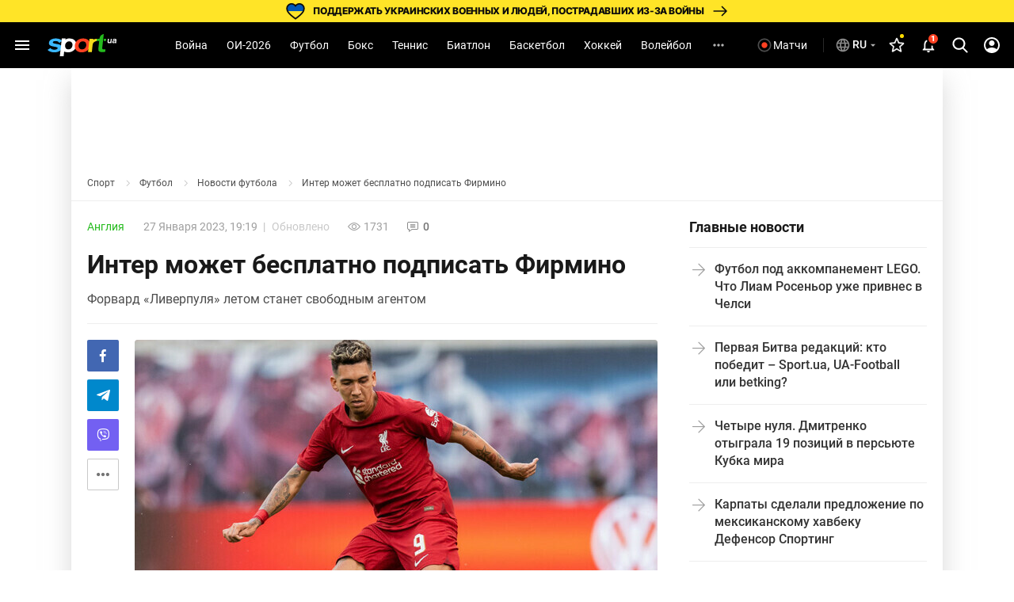

--- FILE ---
content_type: text/html; charset=UTF-8
request_url: https://sport.ua/news/612442-inter-mozhet-besplatno-podpisat-firmino
body_size: 57439
content:
<!DOCTYPE html><html
	lang="ru"
	xmlns:og="http://ogp.me/ns#"
	xmlns:fb="http://www.facebook.com/2008/fbml">
	<head>
		<meta http-equiv="Content-type" content="text/html; charset=utf-8" />
<meta http-equiv="Content-Security-Policy" content="upgrade-insecure-requests" />
<meta name="viewport" content="width=device-width, initial-scale=1, maximum-scale=5" />
<meta http-equiv="x-dns-prefetch-control" content="on" />
<link rel="preconnect" href="https://pic.sport.ua" crossorigin><link rel="preconnect" href="https://www.google-analytics.com" crossorigin><link rel="preconnect" href="https://www.googletagmanager.com" crossorigin><link rel="dns-prefetch" href="https://pic.sport.ua"><link rel="dns-prefetch" href="https://www.google-analytics.com"><link rel="dns-prefetch" href="https://www.googletagmanager.com"><link href="https://www.googletagmanager.com/gtag/js?id=G-CGPJHBQLE1&amp;l=dataLayer&amp;cx=c" rel="preload" as="script"><link href="https://sport.ua/css/fonts/icomoon.woff" rel="preload" type="font/woff" as="font" crossorigin /><link href="https://sport.ua/css/fonts/icomoon.ttf" rel="preload" type="font/ttf" as="font" crossorigin /><link href="https://sport.ua/css/fonts/roboto-v27-latin-ext_cyrillic-ext_cyrillic-700.woff2" rel="preload" type="font/woff2" as="font" crossorigin /><link href="https://sport.ua/css/fonts/roboto-v27-latin-ext_cyrillic-ext_cyrillic-500.woff2" rel="preload" type="font/woff2" as="font" crossorigin /><link href="https://sport.ua/css/fonts/roboto-v27-latin-ext_cyrillic-ext_cyrillic-regular.woff2" rel="preload" type="font/woff2" as="font" crossorigin /><link href="https://sport.ua/css/fonts/inter-v12-cyrillic-ext-700.woff2" rel="preload" type="font/woff2" as="font" crossorigin /><link href="https://sport.ua/css/fonts/inter-v12-cyrillic-ext-800.woff2" rel="preload" type="font/woff2" as="font" crossorigin /><link rel="preload" as="image" href="/images/menu/logo.svg" type="image/svg+xml"><link rel="preload" href="https://pic.sport.ua/images/news/0/15/62/orig_612442.jpg" as="image" type="image/jpeg"><title>Интер может бесплатно подписать Фирмино</title><meta name="description" content="Форвард «Ливерпуля» летом станет свободным агентом ⋆ Футбол на Sport.ua" />
<meta name="news_keywords" content="Футбол, Англия, Роберто Фирмино, Интер Милан, Ливерпуль, трансферы, трансферы АПЛ, трансферы Серии A" />
<meta name="author" content="Денис Шаховец" />
<link rel="alternate" href="https://sport.ua/news/612442-inter-mozhet-besplatno-podpisat-firmino" hreflang="ru" /><link rel="alternate" href="https://sport.ua/uk/news/612442-inter-mozhet-besplatno-podpisat-firmino" hreflang="uk" /><link rel="apple-touch-icon" sizes="180x180" href="/images/icons/apple-touch-icon.png">
<link rel="apple-touch-icon-precomposed" href="/images/icons/apple-touch-icon.png">
<link rel="apple-touch-icon" sizes="72x72" href="/images/icons/apple-touch-icon-72x72.png">
<link rel="apple-touch-icon" sizes="114x114" href="/images/icons/apple-touch-icon-114x114.png">
<link rel="icon" type="image/png" sizes="32x32" href="/images/icons/favicon-32x32.png">
<link rel="icon" type="image/png" sizes="16x16" href="/images/icons/favicon-16x16.png">
<link rel="manifest" href="/site.webmanifest">
<link rel="mask-icon" href="/images/icons/safari-pinned-tab.svg" color="#5bbad5">
<link rel="icon" type="image/png" sizes="192x192" href="/images/icons/android-chrome-192x192.png">
<link rel="shortcut icon" type="image/x-icon" href="/favicon.ico">
<meta name="msapplication-TileColor" content="#2b5797">
<meta name="msapplication-square70x70logo" content="/images/icons/mstile-70x70.png">
<meta name="msapplication-square150x150logo" content="/images/icons/mstile-150x150.png">
<meta name="msapplication-wide310x150logo" content="/images/icons/mstile-310x310.png">
<meta name="msapplication-square310x310logo" content="/images/icons/mstile-310x150.png">
<meta name="apple-mobile-web-app-title" content="СПОРТ.UA">
<meta name="application-name" content="СПОРТ.UA">
<meta name="msapplication-config" content="/browserconfig.xml">
<meta name="theme-color" content="#ffffff"><link href="https://sport.ua/rss/football" rel="alternate" type="application/rss+xml" title="Новости спорта на Sport.ua - Футбол" /><link rel="canonical" href="https://sport.ua/news/612442-inter-mozhet-besplatno-podpisat-firmino" /><link rel="amphtml" href="https://sport.ua/amp/news/612442-inter-mozhet-besplatno-podpisat-firmino" /><meta property="fb:pages" content="156002654438344" />
<meta property="fb:app_id" content="2271694016490356" />
<meta property="og:title" content="Интер может бесплатно подписать Фирмино" />
<meta property="og:type" content="article" />
<meta property="og:url" content="https://sport.ua/news/612442-inter-mozhet-besplatno-podpisat-firmino" />
<meta property="og:image" content="https://pic.sport.ua/images/news/0/15/62/social_612442.jpg" />
<meta property="og:site_name" content="СПОРТ.UA" />
<meta property="og:description" content="Форвард «Ливерпуля» летом станет свободным агентом ⋆ Футбол на Sport.ua" />
<style>@font-face{font-family:Roboto;font-style:normal;font-weight:300;font-display:swap;src:local('Roboto Light'),local('Roboto-Light'),url('/css/fonts/roboto-v27-latin-ext_cyrillic-ext_cyrillic-300.woff2') format('woff2'),url('/css/fonts/roboto-v27-latin-ext_cyrillic-ext_cyrillic-300.woff') format('woff')}@font-face{font-family:Roboto;font-style:normal;font-weight:400;font-display:swap;src:local('Roboto'),local('Roboto Regular'),local('Roboto-Regular'),url('/css/fonts/roboto-v27-latin-ext_cyrillic-ext_cyrillic-regular.woff2') format('woff2'),url('/css/fonts/roboto-v27-latin-ext_cyrillic-ext_cyrillic-regular.woff') format('woff')}@font-face{font-family:Roboto;font-style:normal;font-weight:500;font-display:swap;src:local('Roboto Medium'),local('Roboto-Medium'),url('/css/fonts/roboto-v27-latin-ext_cyrillic-ext_cyrillic-500.woff2') format('woff2'),url('/css/fonts/roboto-v27-latin-ext_cyrillic-ext_cyrillic-500.woff') format('woff')}@font-face{font-family:Roboto;font-style:normal;font-weight:700;font-display:swap;src:local('Roboto Bold'),local('Roboto-Bold'),url('/css/fonts/roboto-v27-latin-ext_cyrillic-ext_cyrillic-700.woff2') format('woff2'),url('/css/fonts/roboto-v27-latin-ext_cyrillic-ext_cyrillic-700.woff') format('woff')}@font-face{font-family:Roboto;font-style:normal;font-weight:900;src:local(''),url('/css/fonts/roboto-v30-latin-ext_cyrillic-ext_cyrillic-900.woff2') format('woff2'),url('/css/fonts/roboto-v30-latin-ext_cyrillic-ext_cyrillic-900.woff') format('woff')}@font-face{font-display:swap;font-family:'Roboto Condensed';font-style:normal;font-weight:400;src:url('/css/fonts/roboto-condensed-v27-cyrillic_cyrillic-ext_latin-regular.woff2') format('woff2'),url('/css/fonts/roboto-condensed-v25-cyrillic_cyrillic-ext_latin-700.woff') format('woff')}@font-face{font-display:swap;font-family:'Roboto Condensed';font-style:normal;font-weight:700;src:url('/css/fonts/roboto-condensed-v25-cyrillic_cyrillic-ext_latin-700.woff2') format('woff2'),url('/css/fonts/roboto-condensed-v25-cyrillic_cyrillic-ext_latin-700.woff') format('woff')}@font-face{font-display:swap;font-family:Inter;font-style:normal;font-weight:700;src:url('/css/fonts/inter-v12-cyrillic-ext-700.woff2') format('woff2'),url('/css/fonts/inter-v12-cyrillic-ext-700.woff') format('woff')}@font-face{font-display:swap;font-family:Inter;font-style:normal;font-weight:800;src:url('/css/fonts/inter-v12-cyrillic-ext-800.woff2') format('woff2'),url('/css/fonts/inter-v12-cyrillic-ext-800.woff') format('woff')}#policy-accept{position:fixed;bottom:0;background:#333;left:0;right:0;z-index:999;font-size:14px;line-height:20px;color:#fff;display:block}#policy-accept.popup{top:50%;left:50%;transform:translate(-50%,-50%);width:360px;min-height:312px;height:365px;padding:24px 24px 28px 24px;border-radius:16px;background-color:#fff;box-shadow:0 2px 12px rgba(6,20,40,.24);color:#212121;display:none;flex-direction:column;gap:12px;z-index:1000;text-align:center;box-sizing:border-box}#policy-accept.popup.active{display:flex}#policy-accept.popup .gambling-icon-21{display:block;margin:0 auto 4px;width:64px;min-width:64px;height:64px;min-height:64px;background-image:url("data:image/svg+xml,%3Csvg width='64' height='64' viewBox='0 0 64 64' fill='none' xmlns='http://www.w3.org/2000/svg'%3E%3Cpath d='M60.8 32C60.8 16.0942 47.9058 3.2 32 3.2C16.0942 3.2 3.2 16.0942 3.2 32C3.2 47.9058 16.0942 60.8 32 60.8V64C14.3269 64 0 49.6731 0 32C0 14.3269 14.3269 0 32 0C49.6731 0 64 14.3269 64 32C64 49.6731 49.6731 64 32 64V60.8C47.9058 60.8 60.8 47.9058 60.8 32Z' fill='%23FF4122'/%3E%3Cpath d='M54.2023 30.1953V33.725H40.168V30.1953H54.2023ZM49.1117 24.6406V39.5468H45.2727V24.6406H49.1117Z' fill='%23212121'/%3E%3Cpath d='M37.2906 21.0828V41.6H33.2406V25.7515L28.375 27.2984V24.1062L36.8547 21.0828H37.2906Z' fill='%23212121'/%3E%3Cpath d='M26.6133 38.4359V41.6H12.607V38.9L19.2305 31.7984C19.8961 31.0578 20.4211 30.4062 20.8055 29.8437C21.1898 29.2718 21.4664 28.7609 21.6352 28.3109C21.8133 27.8515 21.9023 27.4156 21.9023 27.0031C21.9023 26.3843 21.7992 25.8547 21.593 25.414C21.3867 24.964 21.082 24.6172 20.6789 24.3734C20.2852 24.1297 19.7977 24.0078 19.2164 24.0078C18.5977 24.0078 18.0633 24.1578 17.6133 24.4578C17.1727 24.7578 16.8352 25.175 16.6008 25.7093C16.3758 26.2437 16.2633 26.8484 16.2633 27.5234H12.1992C12.1992 26.3047 12.4898 25.189 13.0711 24.1765C13.6523 23.1547 14.4727 22.3437 15.532 21.7437C16.5914 21.1343 17.8477 20.8297 19.3008 20.8297C20.7352 20.8297 21.9445 21.064 22.9289 21.5328C23.9227 21.9922 24.6727 22.6578 25.1789 23.5297C25.6945 24.3922 25.9523 25.4234 25.9523 26.6234C25.9523 27.2984 25.8445 27.9593 25.6289 28.6062C25.4133 29.2437 25.1039 29.8812 24.7008 30.5187C24.307 31.1468 23.8289 31.7843 23.2664 32.4312C22.7039 33.0781 22.0805 33.7484 21.3961 34.4422L17.8383 38.4359H26.6133Z' fill='%23212121'/%3E%3C/svg%3E%0A")}#policy-accept.popup .gambling-question-21{font-weight:700;font-size:18px;line-height:24px}#policy-accept.popup .confirmation-text{font-weight:400;font-size:14px;line-height:22px}#policy-accept.popup~.cover{position:fixed;inset:0;background-color:rgba(0,0,0,.48);z-index:999}.cover{display:none}#policy-accept.popup.active~.cover{display:block}body:has(#policy-accept.popup.active){overflow:hidden}#policy-accept:not(.popup)>div{display:flex;align-items:center;justify-content:center;padding:10px 0}#policy-accept:not(.popup) a{color:#ffdb45}#policy-accept.popup a{color:#0155a3;text-decoration:underline rgba(1,85,163,0.48);transition:text-decoration .2s ease-in-out;text-underline-offset:3px}#policy-accept.popup a:hover{text-decoration-color:rgba(1,85,163,1)}#policy-accept>div>button{background:#ffdb45;border-radius:2px;width:160px;height:36px;font-weight:500;color:rgba(0,0,0,.8);margin-left:21px}#policy-accept.popup .conf-agreement__wrap{width:100%;margin-top:auto}#policy-accept.popup .conf-agreement__text{margin-bottom:24px;font-size:12px;font-weight:400;line-height:18px;color:#445b6e}#policy-accept.popup button{width:100%;height:40px;border-radius:6px;margin-left:0;font-size:14px;line-height:24px;font-weight:600;color:#212121;background-color:#fadb00;transition:background-color .2s linear}#policy-accept.popup button:hover{background-color:#fbe43d}@media screen and (max-width:1024px){#policy-accept:not(.popup){line-height:18px}#policy-accept:not(.popup)>div{flex-direction:column;padding:8px 20px 12px;text-align:center}#policy-accept:not(.popup)>div>button{width:240px;margin-left:0;margin-top:8px}}@media screen and (max-width:400px){#policy-accept.popup{width:336px}}a,abbr,acronym,address,applet,article,aside,audio,b,big,blockquote,body,canvas,caption,center,cite,code,dd,del,details,dfn,div,dl,dt,em,embed,fieldset,figcaption,figure,footer,form,h1,h2,h3,h4,h5,h6,header,hgroup,html,i,iframe,img,ins,kbd,label,legend,li,mark,menu,nav,object,ol,output,p,pre,q,ruby,s,samp,section,small,span,strike,strong,sub,summary,sup,table,tbody,td,tfoot,th,thead,time,tr,tt,u,ul,var,video{margin:0;padding:0;border:0;font-size:100%;font:inherit;vertical-align:baseline}article,aside,details,figcaption,figure,footer,header,hgroup,menu,nav,section{display:block}body{font-family:Roboto,sans-serif;font-size:14px;font-weight:400;overflow-x:hidden;line-height:1}body.fixed{overflow:hidden}ol,ul{list-style:none}table{border-collapse:collapse;border-spacing:0}*{box-sizing:border-box}a,button,input{outline:0}a{text-decoration:none}button{border:none;font-family:Roboto,sans-serif}::-moz-focus-inner,::-moz-focus-outer{border:0;padding:0}a:-moz-focusring,select:-moz-focusring{color:transparent;text-shadow:0 0 0 #000}:active,:focus,:hover,:visited{outline:0!important}a{outline:0!important}a:active,a:focus,a:hover,a:visited{outline:0!important}::-moz-focus-inner{border:0;outline:0}*{-webkit-tap-highlight-color:transparent}img{max-width:100%;height:auto;font-size:0}img[loading=lazy][data-src]{max-width:0;max-height:0;overflow:hidden}svg{overflow:hidden}a{font-size:inherit;color:inherit;line-height:inherit}button{background:0 0;border:none;padding:0;margin:0;outline:0;cursor:pointer}@media (max-width:1023px){::-webkit-scrollbar{display:none}}@font-face{font-family:icomoon;font-weight:400;font-style:normal;src:local("icomoon"),url("/css/fonts/icomoon.woff") format("woff"),url("/css/fonts/icomoon.ttf") format("truetype");font-display:swap}@font-face{font-family:icomoon-menu;font-weight:400;font-style:normal;src:local("icomoon-menu"),url("/css/fonts/icomoon-menu.woff") format("woff"),url("/css/fonts/icomoon-menu.ttf") format("truetype");font-display:swap}[class*=" icon-"],[class^=icon-]{font-family:icomoon,sans-serif!important;speak:never;font-style:normal;font-weight:400;font-variant:normal;text-transform:none;line-height:1;-webkit-font-smoothing:antialiased;-moz-osx-font-smoothing:grayscale}[class*=" icon-menu"],[class^=icon-menu]{font-family:icomoon-menu,sans-serif!important;speak:never;font-style:normal;font-weight:400;font-variant:normal;text-transform:none;line-height:1;-webkit-font-smoothing:antialiased;-moz-osx-font-smoothing:grayscale}.icon-menu-other:before{content:"\e900"}.icon-menu-futsal:before{content:"\e901"}.icon-menu-mma:before{content:"\e902"}.icon-menu-hockey:before{content:"\e903"}.icon-menu-biathlon:before{content:"\e904"}.icon-menu-basketball:before{content:"\e905"}.icon-menu-tennis:before{content:"\e906"}.icon-menu-box:before{content:"\e907"}.icon-menu-football:before{content:"\e908"}.icon-menu-arrow:before{content:"\e909"}.icon-menu-lang-arrow:before{content:"\e90a"}.icon-menu-chevron:before{content:"\e90b"}.icon-burger:before{content:"\e928"}.icon-down:before{content:"\e92a"}.icon-left:before{content:"\e935"}.icon-more:before{content:"\e937"}.icon-right:before{content:"\e93b"}.icon-up:before{content:"\e947"}.icon-comment-n:before{content:"\e96b"}.icon-calendar-n:before{content:"\e96c"}.icon-video-n:before{content:"\e96e"}.icon-photo-n:before{content:"\e971"}.icon-video-transp:before{content:"\e972"}.icon-arrow-up-n:before{content:"\e973"}.icon-table:before{content:"\e974"}.icon-football:before{content:"\e975"}.icon-updated:before{content:"\e977"}.icon-present:before{content:"\e978"}.d-none{display:none}.d-i{display:inline}.d-fl{display:flex}.fl-col{flex-direction:column}.fl-c,.fl-c-c,.fl-c-sb,.fl-col,.fl-def,.fl-sb,.fl-wrap{display:flex}.fl-wrap{flex-wrap:wrap}.fl-sb{justify-content:space-between}.fl-c,.fl-c-c,.fl-c-sb,.fl-def{align-items:center}.fl-c-c,.fl-c-sb,.fl-def{justify-content:center}.fl-c-sb,.fl-def{justify-content:space-between}.fl-def{align-items:flex-start;justify-content:flex-start}body{min-height:calc(100vh + 10px)}.menu-opened .navbar-nav li.active a::before{display:none}header{position:relative;z-index:998;background:#000}@media (max-width:1023px){header{display:flex;flex-direction:column}header.fixed{padding-top:52px}header.fixed .navbar{position:fixed;top:0;left:0}}.menu{display:none}.menu__lang{width:156px;height:32px;margin-bottom:16px;position:relative;z-index:10}.menu__lang .menu__lang-button{border-radius:6px;background:#333}.menu__lang .menu__lang-link{display:none}.menu__lang.active .menu__lang-link{display:flex;border-radius:0 0 6px 6px}.menu__lang.active .menu__lang-button:first-child{border-radius:6px 6px 0 0}.menu__lang.active .menu__lang-button i{transform:rotate(180deg)}.menu__lang-button{width:100%;display:flex;align-items:center;padding:4px 6px;color:#fff;font-size:14px;font-weight:500;line-height:23px;white-space:nowrap}.menu__lang-button i{width:16px;height:16px;background-image:url("data:image/svg+xml,%3Csvg width='24' height='24' viewBox='0 0 24 24' fill='none' xmlns='http://www.w3.org/2000/svg'%3E%3Cpath d='M7 9.99902L12 14.999L17 9.99902H7Z' fill='white' fill-opacity='0.7'/%3E%3C/svg%3E%0A");background-size:contain}.menu__lang-button i::before{display:none}.menu__lang-button:hover{background:#444}.menu__lang-button:hover i{background-image:url("data:image/svg+xml,%3Csvg width='24' height='24' viewBox='0 0 24 24' fill='none' xmlns='http://www.w3.org/2000/svg'%3E%3Cpath d='M7 9.99902L12 14.999L17 9.99902H7Z' fill='%23FADB00' fill-opacity='1'/%3E%3C/svg%3E%0A")}.menu__lang-link::after{display:none}.menu__lang-icon{display:block;width:20px;height:20px;margin-right:2px}.menu__lang-icon.ua{background-image:url("data:image/svg+xml,%3Csvg width='20' height='20' viewBox='0 0 20 20' fill='none' xmlns='http://www.w3.org/2000/svg'%3E%3Crect x='2' y='4' width='16' height='6' fill='%23075AFD'/%3E%3Crect x='2' y='10' width='16' height='6' fill='%23FFDC22'/%3E%3C/svg%3E%0A")}.menu__lang-icon.ru{background-image:url("data:image/svg+xml,%3Csvg width='20' height='20' viewBox='0 0 20 20' fill='none' xmlns='http://www.w3.org/2000/svg'%3E%3Cpath d='M9.99163 1.66663C5.39163 1.66663 1.66663 5.39996 1.66663 9.99996C1.66663 14.6 5.39163 18.3333 9.99163 18.3333C14.6 18.3333 18.3333 14.6 18.3333 9.99996C18.3333 5.39996 14.6 1.66663 9.99163 1.66663ZM15.7666 6.66663H13.3083C13.0416 5.62496 12.6583 4.62496 12.1583 3.69996C13.6916 4.22496 14.9666 5.29163 15.7666 6.66663ZM9.99996 3.36663C10.6916 4.36663 11.2333 5.47496 11.5916 6.66663H8.40829C8.76663 5.47496 9.30829 4.36663 9.99996 3.36663ZM3.54996 11.6666C3.41663 11.1333 3.33329 10.575 3.33329 9.99996C3.33329 9.42496 3.41663 8.86663 3.54996 8.33329H6.36663C6.29996 8.88329 6.24996 9.43329 6.24996 9.99996C6.24996 10.5666 6.29996 11.1166 6.36663 11.6666H3.54996ZM4.23329 13.3333H6.69163C6.95829 14.375 7.34163 15.375 7.84163 16.3C6.30829 15.775 5.03329 14.7166 4.23329 13.3333ZM6.69163 6.66663H4.23329C5.03329 5.28329 6.30829 4.22496 7.84163 3.69996C7.34163 4.62496 6.95829 5.62496 6.69163 6.66663ZM9.99996 16.6333C9.30829 15.6333 8.76663 14.525 8.40829 13.3333H11.5916C11.2333 14.525 10.6916 15.6333 9.99996 16.6333ZM11.95 11.6666H8.04996C7.97496 11.1166 7.91663 10.5666 7.91663 9.99996C7.91663 9.43329 7.97496 8.87496 8.04996 8.33329H11.95C12.025 8.87496 12.0833 9.43329 12.0833 9.99996C12.0833 10.5666 12.025 11.1166 11.95 11.6666ZM12.1583 16.3C12.6583 15.375 13.0416 14.375 13.3083 13.3333H15.7666C14.9666 14.7083 13.6916 15.775 12.1583 16.3ZM13.6333 11.6666C13.7 11.1166 13.75 10.5666 13.75 9.99996C13.75 9.43329 13.7 8.88329 13.6333 8.33329H16.45C16.5833 8.86663 16.6666 9.42496 16.6666 9.99996C16.6666 10.575 16.5833 11.1333 16.45 11.6666H13.6333Z' fill='white' fill-opacity='0.54'/%3E%3C/svg%3E%0A")}.menu__lang-header{width:auto;height:40px;margin-bottom:0}@media (max-width:1023px){.menu__lang-header{display:none}}.menu__lang-header .menu__lang-dropdown{display:none;width:156px;background:#333}.menu__lang-header .menu__lang-button{border-radius:6px;background:0 0;padding:8px 2px 8px 6px}.menu__lang-header .menu__lang-link{height:40px}.menu__lang-header.active .menu__lang-button{background:#202020}.menu__lang-header.active .menu__lang-button:first-child{border-radius:6px}.menu__lang-header.active .menu__lang-link{display:flex;border-radius:0;background:#333}.menu__lang-header.active .menu__lang-link:first-child{border-radius:0}.menu__lang-header.active .menu__lang-link:hover{background:#444}.menu__lang-header.active span.menu__lang-link{pointer-events:none}.menu__lang-header.active .menu__lang-dropdown{display:block;position:absolute;top:calc(100% + 2px);left:0;border-radius:4px;overflow:hidden}@media (max-width:1023px){.menu__lang{width:calc(100% - 16px);margin-bottom:23px;height:40px}.menu__lang-button{height:100%;padding:0 8px 0 12px}.menu__lang-button i{width:24px;height:24px;background-image:url("data:image/svg+xml,%3Csvg width='24' height='24' viewBox='0 0 24 24' fill='none' xmlns='http://www.w3.org/2000/svg'%3E%3Cpath d='M7 9.99902L12 14.999L17 9.99902H7Z' fill='white' fill-opacity='0.7'/%3E%3C/svg%3E%0A")}.menu__lang-button i::before{display:none}.menu__lang-icon{margin-right:12px}}.menu__lang.menu__lang-header{width:auto}@media (min-width:1366px){.menu__lang{width:200px}}@media (min-width:1440px){.menu__lang{width:150px}}@media (min-width:1536px){.menu__lang{width:150px}}.navbar{height:58px;width:100%;max-width:1440px;margin:0 auto;padding:0 8px;line-height:16px;position:relative;background:#000}.navbar-matches-link{color:#fff;font-weight:400;line-height:22px;display:inline-flex;padding:9px 12px 9px 6px;align-items:center;gap:4px;border-radius:6px;transition:.2s ease}.navbar-matches-link:hover{background:#202020}.navbar-matches-link::before{content:"";display:block;width:22px;height:22px;background-image:url("data:image/svg+xml,%3Csvg width='22' height='22' viewBox='0 0 22 22' fill='none' xmlns='http://www.w3.org/2000/svg'%3E%3Cg clip-path='url(%23clip0_10884_1338)'%3E%3Cpath d='M11 2.5C6.308 2.5 2.5 6.308 2.5 11C2.5 15.692 6.308 19.5 11 19.5C15.692 19.5 19.5 15.692 19.5 11C19.5 6.308 15.692 2.5 11 2.5ZM11 17.8C7.243 17.8 4.2 14.757 4.2 11C4.2 7.243 7.243 4.2 11 4.2C14.757 4.2 17.8 7.243 17.8 11C17.8 14.757 14.757 17.8 11 17.8Z' fill='white' fill-opacity='0.3'/%3E%3Cpath d='M11.0001 14.709C13.0486 14.709 14.7092 13.0483 14.7092 10.9999C14.7092 8.95139 13.0486 7.29077 11.0001 7.29077C8.95163 7.29077 7.29102 8.95139 7.29102 10.9999C7.29102 13.0483 8.95163 14.709 11.0001 14.709Z' fill='white'/%3E%3C/g%3E%3Cdefs%3E%3CclipPath id='clip0_10884_1338'%3E%3Crect width='22' height='22' fill='white'/%3E%3C/clipPath%3E%3C/defs%3E%3C/svg%3E%0A")}.navbar-matches-link.live::before{background-image:url("data:image/svg+xml,%3Csvg width='22' height='22' viewBox='0 0 22 22' fill='none' xmlns='http://www.w3.org/2000/svg'%3E%3Cg clip-path='url(%23clip0_10884_770)'%3E%3Cpath d='M11 2.5C6.308 2.5 2.5 6.308 2.5 11C2.5 15.692 6.308 19.5 11 19.5C15.692 19.5 19.5 15.692 19.5 11C19.5 6.308 15.692 2.5 11 2.5ZM11 17.8C7.243 17.8 4.2 14.757 4.2 11C4.2 7.243 7.243 4.2 11 4.2C14.757 4.2 17.8 7.243 17.8 11C17.8 14.757 14.757 17.8 11 17.8Z' fill='white' fill-opacity='0.3'/%3E%3Cpath d='M11.0001 14.709C13.0486 14.709 14.7092 13.0483 14.7092 10.9999C14.7092 8.95139 13.0486 7.29077 11.0001 7.29077C8.95163 7.29077 7.29102 8.95139 7.29102 10.9999C7.29102 13.0483 8.95163 14.709 11.0001 14.709Z' fill='%23FF4122'/%3E%3C/g%3E%3Cdefs%3E%3CclipPath id='clip0_10884_770'%3E%3Crect width='22' height='22' fill='white'/%3E%3C/clipPath%3E%3C/defs%3E%3C/svg%3E%0A")}@media (max-width:1023px){.navbar-matches-link{order:3}}.navbar-divider{width:1px;height:18.5px;background:rgba(255,255,255,.16);margin:0 8px}@media (max-width:1023px){.navbar-divider{display:none}}@media (max-width:1023px){.navbar{order:1}}.navbar-nav{height:100%;margin-right:auto;margin-left:auto}.navbar-nav li{height:100%}.navbar-nav li.show-large{display:none}@media screen and (min-width:1440px){.navbar-nav li.show-large{display:flex}}.navbar-nav li a{line-height:20px;color:#fff;font-weight:400;text-transform:capitalize;display:flex;align-items:center;transition:.2s;cursor:pointer;height:100%;padding:0 12px}.navbar-nav li a:hover{background:#1f1f1f}@media (max-width:1100px){.navbar-nav li a{padding:0 6px}}.navbar-nav li.active:not(.no-icon) a{color:#fadb00;position:relative}.navbar-nav li.active:not(.no-icon) a::before{content:"";display:block;width:16px;height:8px;position:absolute;top:calc(100% - 6px);left:calc(50% - 8px);background-image:url("data:image/svg+xml,%3Csvg width='16' height='8' viewBox='0 0 16 8' fill='none' xmlns='http://www.w3.org/2000/svg'%3E%3Cpath d='M0 8L7.10635 0.715995C7.4921 0.320596 8.12538 0.312872 8.52066 0.698744L16 8H0Z' fill='white'/%3E%3C/svg%3E%0A")}.navbar-nav li.active.no-icon a{color:#fadb00}.navbar-nav li .navbar-open-menu{width:20px;height:20px;background-image:url("data:image/svg+xml,%3Csvg width='20' height='20' viewBox='0 0 20 20' fill='none' xmlns='http://www.w3.org/2000/svg'%3E%3Cpath d='M4.99992 8.33337C4.08325 8.33337 3.33325 9.08337 3.33325 10C3.33325 10.9167 4.08325 11.6667 4.99992 11.6667C5.91659 11.6667 6.66659 10.9167 6.66659 10C6.66659 9.08337 5.91659 8.33337 4.99992 8.33337ZM14.9999 8.33337C14.0833 8.33337 13.3333 9.08337 13.3333 10C13.3333 10.9167 14.0833 11.6667 14.9999 11.6667C15.9166 11.6667 16.6666 10.9167 16.6666 10C16.6666 9.08337 15.9166 8.33337 14.9999 8.33337ZM9.99992 8.33337C9.08325 8.33337 8.33325 9.08337 8.33325 10C8.33325 10.9167 9.08325 11.6667 9.99992 11.6667C10.9166 11.6667 11.6666 10.9167 11.6666 10C11.6666 9.08337 10.9166 8.33337 9.99992 8.33337Z' fill='white' fill-opacity='0.7'/%3E%3C/svg%3E%0A");margin-left:12px}.navbar-search-btn{position:relative}.navbar-search-btn .navbar-icon-search{cursor:pointer;width:40px;height:40px;display:flex;align-items:center;justify-content:center;border-radius:6px}.navbar-search-btn .navbar-icon-search:hover{background:#202020}.navbar-search-btn .navbar-icon-search::before{content:"";display:block;width:24px;height:24px;background-image:url("data:image/svg+xml,%3Csvg width='24' height='24' viewBox='0 0 24 24' fill='none' xmlns='http://www.w3.org/2000/svg'%3E%3Cg clip-path='url(%23clip0_10884_1361)'%3E%3Cpath d='M21.308 19.8882L16.5749 15.1355C17.7918 13.7388 18.4586 11.9815 18.4586 10.152C18.4586 5.87764 14.8566 2.40002 10.4293 2.40002C6.00194 2.40002 2.3999 5.87764 2.3999 10.152C2.3999 14.4264 6.00194 17.904 10.4293 17.904C12.0913 17.904 13.6752 17.42 15.0294 16.5012L19.7985 21.2899C19.9978 21.4898 20.2659 21.6 20.5532 21.6C20.8252 21.6 21.0832 21.4999 21.279 21.3179C21.6951 20.9313 21.7084 20.2903 21.308 19.8882ZM10.4293 4.42228C13.7017 4.42228 16.364 6.99257 16.364 10.152C16.364 13.3115 13.7017 15.8818 10.4293 15.8818C7.15677 15.8818 4.49452 13.3115 4.49452 10.152C4.49452 6.99257 7.15677 4.42228 10.4293 4.42228Z' fill='white'/%3E%3C/g%3E%3Cdefs%3E%3CclipPath id='clip0_10884_1361'%3E%3Crect width='24' height='24' fill='white'/%3E%3C/clipPath%3E%3C/defs%3E%3C/svg%3E%0A")}.navbar-search-btn:hover{color:#fadb00}.navbar-form{width:0;height:42px;position:absolute;top:50%;right:0;transform:translateY(-50%);transition:.2s;overflow:hidden;z-index:11}.navbar-form.active{width:307px}.navbar-form input{width:100%;height:100%;padding:13px 0 13px 53px;background:#212121;border-radius:50px;color:#fafafa;border:0;outline:0;position:relative;z-index:1}.navbar-form-submit{position:absolute;top:13px;left:17px;z-index:2}.navbar-form-submit{font-size:16px;color:#fadb00}.navbar-auth{min-width:40px;width:40px;height:40px;display:flex;align-items:center;justify-content:center;border-radius:6px}.navbar-auth:hover{background:#202020}.navbar-auth .navbar-icon-user{width:24px;height:24px;display:block;background-image:url("data:image/svg+xml,%3Csvg width='24' height='24' viewBox='0 0 24 24' fill='none' xmlns='http://www.w3.org/2000/svg'%3E%3Cpath d='M12.0004 1.99927C6.48037 1.99927 2.00037 6.47927 2.00037 11.9993C2.00037 17.5193 6.48037 21.9993 12.0004 21.9993C17.5204 21.9993 22.0004 17.5193 22.0004 11.9993C22.0004 6.47927 17.5204 1.99927 12.0004 1.99927ZM18.1404 17.1193C16.4504 15.7993 14.3204 14.9993 12.0004 14.9993C9.68037 14.9993 7.55037 15.7993 5.86037 17.1193C4.70037 15.7293 4.00037 13.9493 4.00037 11.9993C4.00037 7.57927 7.58037 3.99927 12.0004 3.99927C16.4204 3.99927 20.0004 7.57927 20.0004 11.9993C20.0004 13.9493 19.3004 15.7293 18.1404 17.1193Z' fill='white'/%3E%3Cpath d='M12.0004 5.99927C10.0704 5.99927 8.50037 7.56927 8.50037 9.49927C8.50037 11.4293 10.0704 12.9993 12.0004 12.9993C13.9304 12.9993 15.5004 11.4293 15.5004 9.49927C15.5004 7.56927 13.9304 5.99927 12.0004 5.99927Z' fill='white'/%3E%3C/svg%3E%0A")}.navbar-auth .menu-user-actions{display:none;position:absolute;white-space:nowrap;top:calc(100% + 2px);right:0;background:#333;border-radius:6px;font-weight:600;z-index:2;cursor:auto;text-align:left;box-shadow:0 2px 12px rgba(0,0,0,.5);padding:0;overflow:hidden;z-index:11}.navbar-auth .menu-user-actions .logout{display:flex;align-items:center;justify-content:space-between}.navbar-auth .menu-user-actions .logout::after{content:"";display:block;width:24px;height:24px;background-image:url("data:image/svg+xml,%3Csvg width='24' height='24' viewBox='0 0 24 24' fill='none' xmlns='http://www.w3.org/2000/svg'%3E%3Cpath d='M11 7L9.6 8.4L12.2 11H2V13H12.2L9.6 15.6L11 17L16 12L11 7ZM20 19H12V21H20C21.1 21 22 20.1 22 19V5C22 3.9 21.1 3 20 3H12V5H20V19Z' fill='white' fill-opacity='0.7'/%3E%3C/svg%3E%0A")}.navbar-auth .menu-user-actions.active{display:block}.navbar-auth .menu-user-actions li{width:100%}.navbar-auth .menu-user-actions a{display:block;width:100%;padding:8px 12px;font-size:14px;line-height:24px;color:#fff}.navbar-auth .menu-user-actions a:hover{background:#444}.navbar-auth-btn{display:flex;align-items:center;justify-content:center;min-width:100%;width:100%;height:100%}.navbar-auth.authorized{position:relative}.navbar-auth.authorized img{width:28px;height:28px;border-radius:50%}.navbar-auth.active,.navbar-auth:hover{fill:#fadb00}.burger{min-width:40px;width:40px;height:40px;margin-right:12px;position:relative;border-radius:6px;transition:.2s ease}.burger:hover{background:#202020}.burger::after,.burger::before{content:"";display:block;width:24px;height:24px;transition:.2s ease;position:absolute;top:calc(50% - 12px);left:calc(50% - 12px)}.burger::before{background-image:url("data:image/svg+xml,%3Csvg width='24' height='24' viewBox='0 0 24 24' fill='none' xmlns='http://www.w3.org/2000/svg'%3E%3Cg clip-path='url(%23clip0_10884_824)'%3E%3Cpath d='M3 18H21V16H3V18ZM3 13H21V11H3V13ZM3 6V8H21V6H3Z' fill='white'/%3E%3C/g%3E%3Cdefs%3E%3CclipPath id='clip0_10884_824'%3E%3Crect width='24' height='24' fill='white'/%3E%3C/clipPath%3E%3C/defs%3E%3C/svg%3E%0A")}.burger::after{transform:scale(0);background-image:url("data:image/svg+xml,%3Csvg width='24' height='24' viewBox='0 0 24 24' fill='none' xmlns='http://www.w3.org/2000/svg'%3E%3Cg clip-path='url(%23clip0_10884_1326)'%3E%3Cpath d='M6.34317 19.0711L19.0711 6.34315L17.6569 4.92894L4.92896 17.6569L6.34317 19.0711Z' fill='%23F2F2F2'/%3E%3Cpath d='M4.92905 6.34256L17.657 19.0705L19.0712 17.6563L6.34326 4.92834L4.92905 6.34256Z' fill='%23F2F2F2'/%3E%3C/g%3E%3Cdefs%3E%3CclipPath id='clip0_10884_1326'%3E%3Crect width='24' height='24' fill='white'/%3E%3C/clipPath%3E%3C/defs%3E%3C/svg%3E%0A")}body.menu-opened .burger::before{transform:scale(0);opacity:0}body.menu-opened .burger::after{transform:scale(1);opacity:1}.logo{padding-top:2px;margin-right:8px}@media (min-width:1200px){.logo{margin-right:auto}}.logo img{max-width:87px}@media (max-width:1023px){.logo img{max-width:83px}}.navbar-lang{text-transform:uppercase;padding:1px 14px 0 0;margin-right:23px}.navbar-lang span{margin:0 4px}.navbar-lang a.current{color:#fadb00;pointer-events:none}.navbar-lang a:hover{color:#fadb00}.navbar-nav-mobile{display:flex;align-items:center;width:565px;height:100%;padding:0;margin:0;gap:0}@media (max-width:1023px){.navbar-nav-mobile{order:2}}.navbar-nav-mobile-wrap{display:none;width:100%;height:44px;overflow:auto;background:#000;position:static!important}.navbar-nav-mobile li{display:flex;align-items:center}.navbar-nav-mobile li:first-child a{padding-left:16px}.navbar-nav-mobile li a{align-items:center;justify-content:center;font-weight:500;font-size:14px;line-height:20px;color:#fff;padding:2px 10px 0;text-transform:uppercase;border:0;white-space:nowrap}.navbar-nav-mobile li a.active{color:#fadb00}.nav-down-division-wrap{height:36px;width:100%;background:#fff;box-shadow:0 2px 8px 0 rgba(6,20,40,.16);order:3}.nav-down-division-list{width:100%;height:100%;max-width:1440px;margin:0 auto;padding-left:0;position:relative}.nav-down-division{display:flex;align-items:center;height:100%}.nav-down-division li{height:100%}.nav-down-division li.moved-items{position:relative}.nav-down-division li.moved-items .moved-items-list{display:none}.nav-down-division li.moved-items:hover .moved-items-list{display:block}.nav-down-division li.moved-items:hover .moved-items-btn{background:rgba(95,120,137,.08)}.nav-down-division .nav-down-division-title,.nav-down-division a,.nav-down-division button{display:flex;align-items:center;height:100%;padding:0 10px;color:rgba(0,0,0,.9);font-size:14px;font-weight:400;line-height:20px;white-space:nowrap}.nav-down-division .nav-down-division-title:hover,.nav-down-division a:hover,.nav-down-division button:hover{background:rgba(95,120,137,.08)}.nav-down-division .nav-down-division-title.active,.nav-down-division a.active,.nav-down-division button.active{position:relative}.nav-down-division .nav-down-division-title.active::before,.nav-down-division a.active::before,.nav-down-division button.active::before{content:"";width:calc(100% - 20px);height:3px;border-radius:1px 1px 0 0;background:#fadb00;position:absolute;left:10px;top:calc(100% - 3px)}.nav-down-division .nav-down-division-title{text-transform:capitalize;padding:0 20px;margin-right:10px;font-weight:500;position:relative;display:flex;min-width:60px}@media (max-width:1023px){.nav-down-division .nav-down-division-title{display:none}}.nav-down-division .nav-down-division-title:hover{background:0 0}.nav-down-division .nav-down-division-title::after{content:"";display:block;width:1px;height:20px;position:absolute;right:0;top:calc(50% - 10px);background:rgba(95,120,137,.16)}.nav-down-division .nav-down-division-title i{font-size:20px;line-height:20px;margin-right:8px}.nav-down-division .nav-down-division-title i.icon-menu-handball,.nav-down-division .nav-down-division-title i.icon-menu-volleyball{display:none}.nav-down-division .moved-items-btn{display:flex;align-items:center;gap:4px}.nav-down-division .moved-items-btn::after{content:"";display:block;width:20px;height:20px;background-image:url("data:image/svg+xml,%3Csvg width='20' height='20' viewBox='0 0 20 20' fill='none' xmlns='http://www.w3.org/2000/svg'%3E%3Cpath d='M4.99967 8.33337C4.08301 8.33337 3.33301 9.08337 3.33301 10C3.33301 10.9167 4.08301 11.6667 4.99967 11.6667C5.91634 11.6667 6.66634 10.9167 6.66634 10C6.66634 9.08337 5.91634 8.33337 4.99967 8.33337ZM14.9997 8.33337C14.083 8.33337 13.333 9.08337 13.333 10C13.333 10.9167 14.083 11.6667 14.9997 11.6667C15.9163 11.6667 16.6663 10.9167 16.6663 10C16.6663 9.08337 15.9163 8.33337 14.9997 8.33337ZM9.99967 8.33337C9.08301 8.33337 8.33301 9.08337 8.33301 10C8.33301 10.9167 9.08301 11.6667 9.99967 11.6667C10.9163 11.6667 11.6663 10.9167 11.6663 10C11.6663 9.08337 10.9163 8.33337 9.99967 8.33337Z' fill='black' fill-opacity='0.9'/%3E%3C/svg%3E%0A")}.nav-down-division .moved-items-list{background:#fff;position:absolute;top:100%;right:0;box-shadow:0 2px 12px rgba(6,20,40,.24);border-radius:6px;overflow:hidden}.nav-down-division .moved-items-list a{color:rgba(0,0,0,.9);font-size:14px;font-weight:400;line-height:24px;padding:8px 12px}.nav-down-division .moved-items-list a:hover{background:linear-gradient(0deg,rgba(95,120,137,.08) 0,rgba(95,120,137,.08) 100%),#fff}.nav-down-division .moved-items-list a.all-tournaments{padding-top:10px;border-top:1px solid rgba(95,120,137,.16);display:flex;align-items:center;justify-content:space-between}.nav-down-division .moved-items-list a.all-tournaments::after{content:"";display:block;width:20px;height:20px;background-image:url("data:image/svg+xml,%3Csvg width='20' height='20' viewBox='0 0 20 20' fill='none' xmlns='http://www.w3.org/2000/svg'%3E%3Cpath d='M12.5003 4.16675L11.3253 5.34175L15.142 9.16675H1.66699V10.8334H15.142L11.317 14.6584L12.5003 15.8334L18.3337 10.0001L12.5003 4.16675Z' fill='black' fill-opacity='0.9'/%3E%3C/svg%3E%0A")}@media (max-width:1023px){.nav-down-division{overflow:auto}}.menu-block li{width:100%;display:flex;justify-content:space-between;align-items:center;overflow:hidden;padding:0 15px;cursor:default}.navbar-notifications{position:relative}.navbar-notifications__show{display:flex;align-items:center;justify-content:center;position:relative;min-width:40px;width:40px;height:40px;border-radius:6px}.navbar-notifications__show:hover{background:#202020}.navbar-notifications__show.disabled{cursor:default;opacity:.6;pointer-events:none}.navbar-notifications__show .navbar-notifications__icon{width:22px;height:22px;display:block;background-image:url("data:image/svg+xml,%3Csvg width='22' height='22' viewBox='0 0 22 22' fill='none' xmlns='http://www.w3.org/2000/svg'%3E%3Cg clip-path='url(%23clip0_10884_1354)'%3E%3Cpath d='M11.0003 20.167C12.0087 20.167 12.8337 19.342 12.8337 18.3337H9.16699C9.16699 19.342 9.99199 20.167 11.0003 20.167ZM16.5003 14.667V10.0837C16.5003 7.26949 15.0062 4.91366 12.3753 4.29033V3.66699C12.3753 2.90616 11.7612 2.29199 11.0003 2.29199C10.2395 2.29199 9.62533 2.90616 9.62533 3.66699V4.29033C7.00366 4.91366 5.50033 7.26033 5.50033 10.0837V14.667L3.66699 16.5003V17.417H18.3337V16.5003L16.5003 14.667ZM14.667 15.5837H7.33366V10.0837C7.33366 7.81033 8.71783 5.95866 11.0003 5.95866C13.2828 5.95866 14.667 7.81033 14.667 10.0837V15.5837Z' fill='white'/%3E%3C/g%3E%3Cdefs%3E%3CclipPath id='clip0_10884_1354'%3E%3Crect width='22' height='22' fill='white'/%3E%3C/clipPath%3E%3C/defs%3E%3C/svg%3E%0A")}.navbar-notifications__show .navbar-notifications__icon.with-counter{background-image:url("data:image/svg+xml,%3Csvg width='22' height='22' viewBox='0 0 22 22' fill='none' xmlns='http://www.w3.org/2000/svg'%3E%3Cpath d='M11.0003 20.167C12.0087 20.167 12.8337 19.342 12.8337 18.3337H9.16699C9.16699 19.342 9.99199 20.167 11.0003 20.167Z' fill='white'/%3E%3Cpath d='M5.50033 10.0837V14.667L3.66699 16.5004V17.417H18.3337V16.5004L16.5003 14.667V11.8757C15.8641 11.7689 15.2505 11.5955 14.667 11.3627V15.5837H7.33366V10.0837C7.33366 8.32437 8.16266 6.81758 9.59548 6.22615C9.37644 5.65585 9.21376 5.05761 9.11429 4.43823C6.80924 5.22981 5.50033 7.44925 5.50033 10.0837Z' fill='white'/%3E%3C/svg%3E%0A")}.navbar-notifications__count{width:12px;height:12px;background:#ff4122;border-radius:6px;font-weight:900;font-size:10px;line-height:12px;display:flex;align-items:center;justify-content:center;color:#fff;position:absolute;top:6px;right:8px}.navbar-notifications__count:empty{visibility:hidden}.navbar-notifications .notifications__content{display:none;width:320px;position:absolute;top:calc(100% + 4px);right:-30px;background:#fff;border-radius:2px;box-shadow:0 4px 16px rgba(0,0,0,.3);z-index:10}.navbar-notifications .notifications__content.active{display:block}.navbar-notifications .notifications__content::before{content:"";display:block;width:21px;height:16px;background-image:url("data:image/svg+xml,%3Csvg width='15' height='11' viewBox='0 0 15 11' fill='none' xmlns='http://www.w3.org/2000/svg'%3E%3Cpath d='M5.90597 1.10358C6.70626 0.0474635 8.29374 0.047465 9.09403 1.10358L14.1624 7.79209C15.1605 9.10929 14.221 11 12.5684 11H2.43164C0.778977 11 -0.160534 9.10928 0.837602 7.79209L5.90597 1.10358Z' fill='white'/%3E%3C/svg%3E%0A");background-repeat:no-repeat;background-position:center;position:absolute;top:-10px;right:40px}.navbar-notifications .notifications__content.forecasts{width:180px}.navbar-notifications .notifications__content.forecasts .notifications__head{display:block;position:absolute;top:8px;right:8px;padding:0;border:none}.navbar-notifications .notifications__content.forecasts .notifications__head .notifications__close{display:block}.navbar-notifications .notifications__content.forecasts .notifications__title{display:none}@media (max-width:1023px){.navbar-notifications .notifications__content.forecasts{position:absolute;height:auto;top:100%}}.navbar-notifications .notifications__head{display:flex;align-items:center;justify-content:space-between;padding:14px 16px;border-bottom:1px solid #eee}.navbar-notifications .notifications__title{font-weight:700;font-size:14px;line-height:20px;color:rgba(0,0,0,.9)}.navbar-notifications .notifications__read-all{font-weight:500;font-size:12px;line-height:20px;color:rgba(0,0,0,.7);border-bottom:1px dashed rgba(0,0,0,.38)}.navbar-notifications .notification__item{position:relative;display:flex;padding:12px 16px 12px 12px;border-bottom:1px solid #eee}.navbar-notifications .notification__item.reply .notification__img{position:relative}.navbar-notifications .notification__item.reply .notification__img::before{content:"";display:block;width:18px;height:18px;border-radius:50%;background-image:url("data:image/svg+xml,%3Csvg width='18' height='18' viewBox='0 0 18 18' fill='none' xmlns='http://www.w3.org/2000/svg'%3E%3Ccircle cx='9' cy='9' r='9' fill='%23333333'/%3E%3Cpath fill-rule='evenodd' clip-rule='evenodd' d='M9.37168 11.7958L10.5002 12.9243L13.9245 9.50001L10.4994 6.075L9.37168 7.21076L10.8609 8.70001H7.0002C6.34088 8.70001 5.8002 8.15933 5.8002 7.50001V5.20001H4.2002V7.50001C4.2002 9.0457 5.45451 10.3 7.0002 10.3H10.8609L10.2881 10.8729L9.37168 11.7958ZM10.5001 6.50012L10.5002 6.50001L13.5002 9.50001L10.5002 12.5L10.5001 12.4999L13.5 9.50003L10.5001 6.50012ZM11.585 9.00001L11.585 9.00003H7C6.175 9.00003 5.5 8.32503 5.5 7.50003V5.50003H4.5002V5.50001H5.5002V7.50001C5.5002 8.32501 6.1752 9.00001 7.0002 9.00001H11.585Z' fill='white'/%3E%3C/svg%3E%0A");background-repeat:no-repeat;background-position:center;position:absolute;top:0;right:-6px}.navbar-notifications .notification__img{min-width:36px;height:36px;margin-right:12px}.navbar-notifications .notification__img img{width:100%;height:100%;border-radius:50%}.navbar-notifications .notification__link{font-weight:400;font-size:12px;line-height:16px;color:rgba(0,0,0,.8);margin-bottom:5px;display:-webkit-box;-webkit-line-clamp:3;-webkit-box-orient:vertical;overflow:hidden;text-overflow:ellipsis;padding-right:16px}.navbar-notifications .notification__link b{font-weight:700}.navbar-notifications .notification__date{font-size:12px;line-height:16px;text-transform:lowercase;color:rgba(0,0,0,.38)}.navbar-notifications .notification__read{position:absolute;top:6px;right:6px;width:24px;height:24px;border-radius:2px;background-image:url("data:image/svg+xml,%3Csvg xmlns='http://www.w3.org/2000/svg' width='17' height='11' viewBox='0 0 17 11' fill='none'%3E%3Cpath d='M9.66667 3.33333H0.5V5H9.66667V3.33333Z' fill='black' fill-opacity='0.38'/%3E%3Cpath d='M9.66667 0H0.5V1.66667H9.66667V0Z' fill='black' fill-opacity='0.38'/%3E%3Cpath d='M6.33333 6.66667H0.5V8.33334H6.33333V6.66667Z' fill='black' fill-opacity='0.38'/%3E%3Cpath d='M15.1581 4.94167L11.6165 8.475L9.8498 6.70833L8.6748 7.88333L11.6165 10.8333L16.3331 6.11667L15.1581 4.94167Z' fill='black' fill-opacity='0.38'/%3E%3C/svg%3E");background-position:center;background-repeat:no-repeat}.navbar-notifications .notification__read span{display:none;position:absolute;top:calc(100% + 8px);right:-4px;font-size:12px;line-height:18px;color:#fff;padding:6px 12px 6px 8px;background:#4d4d4d;box-shadow:0 4px 10px rgba(0,0,0,.25);border-radius:2px;white-space:nowrap}.navbar-notifications .notification__read span::before{content:"";display:block;width:21px;height:16px;background-image:url("data:image/svg+xml,%3Csvg width='15' height='11' viewBox='0 0 15 11' fill='none' xmlns='http://www.w3.org/2000/svg'%3E%3Cpath d='M5.90597 1.10358C6.70626 0.0474635 8.29374 0.047465 9.09403 1.10358L14.1624 7.79209C15.1605 9.10929 14.221 11 12.5684 11H2.43164C0.778977 11 -0.160534 9.10928 0.837602 7.79209L5.90597 1.10358Z' fill='rgba(77,77,77)'/%3E%3C/svg%3E%0A");background-repeat:no-repeat;background-position:center;position:absolute;top:-10px;right:6px}.navbar-notifications .notification__read:hover{background-image:url("data:image/svg+xml,%3Csvg xmlns='http://www.w3.org/2000/svg' width='17' height='11' viewBox='0 0 17 11' fill='none'%3E%3Cpath d='M9.66667 3.33334H0.5V5H9.66667V3.33334Z' fill='black' fill-opacity='0.7'/%3E%3Cpath d='M9.66667 0H0.5V1.66667H9.66667V0Z' fill='black' fill-opacity='0.7'/%3E%3Cpath d='M6.33333 6.66666H0.5V8.33333H6.33333V6.66666Z' fill='black' fill-opacity='0.7'/%3E%3Cpath d='M15.1581 4.94167L11.6165 8.475L9.8498 6.70833L8.6748 7.88333L11.6165 10.8333L16.3331 6.11667L15.1581 4.94167Z' fill='black' fill-opacity='0.7'/%3E%3C/svg%3E");background-color:rgba(0,0,0,.03)}.navbar-notifications .notification__read:hover span{display:block}.navbar-notifications .notifications__show-more{width:100%;height:50px;display:flex;align-items:center;justify-content:center;font-weight:500;font-size:14px;line-height:20px;color:rgba(0,0,0,.7)}.navbar-notifications .notifications__show-more svg{margin-right:10px;margin-left:-16px}.navbar-notifications .notifications__close{display:none}.navbar-notifications .notifications__social{display:flex;padding:12px 20px 16px 12px}.navbar-notifications .notifications__social-logo{min-width:36px;width:36px;height:36px;margin-right:12px;background-image:url("data:image/svg+xml,%3Csvg width='36' height='36' viewBox='0 0 36 36' fill='none' xmlns='http://www.w3.org/2000/svg'%3E%3Cg clip-path='url(%23clip0_8281_1876)'%3E%3Crect width='36' height='36' rx='18' fill='black'/%3E%3Cpath fill-rule='evenodd' clip-rule='evenodd' d='M27.7752 7.80866L23.7344 10.9779C22.9817 9.11598 21.2386 8.12558 18.4655 8.12558C15.7716 8.08597 14.3455 8.75944 14.187 10.0668C14.1078 10.9779 15.217 11.6514 17.594 12.0476C21.1594 12.6418 23.3383 13.1172 24.1306 13.4737C26.4679 14.4245 27.4979 16.0091 27.2602 18.1484C27.0225 20.4461 25.8341 22.1892 23.6948 23.4569C21.8329 24.6058 19.5351 25.2 16.762 25.2C12.0081 25.2 8.56155 23.9719 6.46191 21.5554L10.78 18.7426C11.8497 20.4065 13.9097 21.2384 16.8809 21.2384C18.0694 21.2384 19.139 21.0007 20.0502 20.4857C20.8821 20.0103 21.3179 19.4953 21.3971 18.9011C21.4763 18.0295 20.3671 17.3957 18.0694 16.9599C14.6228 16.2864 12.4835 15.8111 11.612 15.4545C9.35387 14.4641 8.32386 12.8795 8.56155 10.7006C8.79925 8.52174 9.90849 6.85788 11.8893 5.74863C13.7116 4.71862 16.0886 4.20362 18.9805 4.20362C22.9421 4.12438 25.8737 5.35248 27.7752 7.80866Z' fill='white'/%3E%3Cpath d='M4.7998 30.75L9.5998 28.8V36H4.7998V30.75Z' fill='%233BB8FF'/%3E%3Cpath d='M12 30.75L16.8 28.8V36H12V30.75Z' fill='%23FF4122'/%3E%3Cpath d='M19.2002 30.75L24.0002 28.8V36H19.2002V30.75Z' fill='%23F3D91B'/%3E%3Cpath d='M26.3994 30.75L31.1994 28.8V36H26.3994V30.75Z' fill='%2325BB1E'/%3E%3C/g%3E%3Cdefs%3E%3CclipPath id='clip0_8281_1876'%3E%3Crect width='36' height='36' rx='18' fill='white'/%3E%3C/clipPath%3E%3C/defs%3E%3C/svg%3E%0A")}.navbar-notifications .notifications__social-text{font-weight:700;font-size:12px;line-height:16px;color:rgba(0,0,0,.8);margin-bottom:12px;padding-right:20px}.navbar-notifications .notifications__social-btns{display:flex;align-items:center}.navbar-notifications .notifications__social-btns a{min-width:116px;width:116px;height:32px;display:flex;align-items:center;font-weight:500;font-size:13px;line-height:20px;color:#fff;border-radius:3px}.navbar-notifications .notifications__social-btns a::before{content:"";display:block;width:20px;height:20px;margin:0 12px 0 8px}.navbar-notifications .notifications__social-btns a.viber{background:#7360f2;margin-right:8px;display:none}.navbar-notifications .notifications__social-btns a.viber::before{background-image:url("data:image/svg+xml,%3Csvg width='20' height='20' viewBox='0 0 20 20' fill='none' xmlns='http://www.w3.org/2000/svg'%3E%3Cpath d='M17.083 2.23824C16.6038 1.79603 14.6671 0.390091 10.3532 0.37099C10.3532 0.37099 5.26599 0.0642191 2.78606 2.33895C1.40559 3.71971 0.919969 5.74006 0.868744 8.24488C0.817519 10.7497 0.751244 15.4439 5.27612 16.7167H5.28046L5.27756 18.6589C5.27756 18.6589 5.24862 19.4452 5.76637 19.6055C6.39265 19.8 6.76019 19.2024 7.35811 18.5582C7.6863 18.2045 8.13951 17.685 8.48101 17.288C11.5756 17.5484 13.9557 16.9531 14.226 16.8651C14.8508 16.6626 18.3865 16.2096 18.9616 11.5157C19.5552 6.67774 18.6745 3.61755 17.083 2.23824ZM17.6074 11.1688C17.1221 15.0879 14.2544 15.3342 13.7256 15.5038C13.5008 15.5761 11.4104 16.0962 8.7817 15.9246C8.7817 15.9246 6.823 18.2876 6.21119 18.902C6.11569 18.9981 6.0034 19.0368 5.92844 19.0177C5.8231 18.992 5.79416 18.8673 5.79531 18.6849C5.79705 18.4245 5.8121 15.4575 5.8121 15.4575C5.8121 15.4575 5.80978 15.4575 5.8121 15.4575C1.98441 14.3948 2.20754 10.3995 2.25095 8.30739C2.29436 6.21527 2.68738 4.5014 3.85484 3.34869C5.95246 1.44874 10.2736 1.73265 10.2736 1.73265C13.9227 1.74857 15.6713 2.84744 16.0768 3.21557C17.4231 4.36827 18.109 7.12661 17.6074 11.1676V11.1688Z' fill='white'/%3E%3Cpath fill-rule='evenodd' clip-rule='evenodd' d='M10.4271 6.61538C10.4341 6.48082 10.5489 6.37743 10.6834 6.38445C11.1869 6.41071 11.6057 6.5631 11.904 6.87153C12.2012 7.17879 12.3469 7.60802 12.3724 8.12352C12.3791 8.2581 12.2754 8.37261 12.1409 8.37928C12.0063 8.38596 11.8918 8.28228 11.8851 8.1477C11.8632 7.70642 11.7421 7.40601 11.5533 7.21075C11.3656 7.01668 11.0792 6.8937 10.658 6.87173C10.5235 6.86471 10.4201 6.74993 10.4271 6.61538Z' fill='white'/%3E%3Cpath fill-rule='evenodd' clip-rule='evenodd' d='M10.0563 5.30099C10.0662 5.16661 10.1831 5.06564 10.3175 5.07548C11.342 5.15046 12.1666 5.50052 12.7673 6.15621L12.7674 6.1563C13.3615 6.80554 13.6439 7.61318 13.6234 8.56051C13.6205 8.69522 13.5089 8.80206 13.3742 8.79914C13.2395 8.79623 13.1327 8.68466 13.1356 8.54995C13.1537 7.71453 12.908 7.0327 12.4074 6.48572C11.9084 5.94101 11.2108 5.6301 10.2818 5.56211C10.1475 5.55228 10.0465 5.43537 10.0563 5.30099Z' fill='white'/%3E%3Cpath fill-rule='evenodd' clip-rule='evenodd' d='M9.62696 4.0514C9.6279 3.91666 9.73788 3.8082 9.87262 3.80913C11.2885 3.819 12.4852 4.29034 13.4461 5.22704C14.415 6.17157 14.8942 7.45745 14.9063 9.0545C14.9073 9.18924 14.7989 9.2993 14.6642 9.30032C14.5295 9.30135 14.4194 9.19295 14.4184 9.05822C14.407 7.5617 13.9618 6.41117 13.1055 5.57643C12.2412 4.73385 11.168 4.30611 9.86922 4.29706C9.73449 4.29612 9.62602 4.18614 9.62696 4.0514Z' fill='white'/%3E%3Cpath d='M10.7189 11.4033C10.7189 11.4033 11.0619 11.4322 11.2465 11.2047L11.6066 10.7518C11.7802 10.5272 12.1993 10.384 12.6096 10.6126C12.9172 10.788 13.2157 10.9787 13.5042 11.1839C13.7765 11.3842 14.3342 11.8495 14.336 11.8495C14.6016 12.0738 14.663 12.4032 14.4821 12.7505C14.4821 12.7525 14.4807 12.756 14.4807 12.7577C14.2814 13.103 14.0285 13.4145 13.7314 13.6803C13.7279 13.6821 13.7279 13.6838 13.7247 13.6855C13.4666 13.9012 13.213 14.0238 12.9639 14.0534C12.9272 14.0598 12.8899 14.0621 12.8527 14.0603C12.7429 14.0614 12.6336 14.0446 12.5292 14.0105L12.5211 13.9987C12.1373 13.8904 11.4966 13.6195 10.4295 13.0309C9.81206 12.6943 9.2242 12.3059 8.67227 11.8701C8.39562 11.6517 8.13173 11.4177 7.8819 11.1691L7.85527 11.1425L7.82865 11.1159L7.80202 11.089C7.79305 11.0803 7.78437 11.0713 7.77539 11.0623C7.52682 10.8125 7.29279 10.5486 7.07445 10.272C6.63866 9.72009 6.25034 9.13233 5.91364 8.51499C5.32499 7.44765 5.0541 6.80749 4.94587 6.42315L4.934 6.41505C4.90007 6.31059 4.88336 6.20132 4.88451 6.09149C4.88249 6.05432 4.88472 6.01703 4.89117 5.98036C4.92223 5.73186 5.04504 5.47814 5.25958 5.21922C5.26132 5.21604 5.26306 5.21604 5.26479 5.21257C5.53055 4.91544 5.84201 4.6626 6.18742 4.46358C6.18916 4.46358 6.19263 4.46184 6.19466 4.46184C6.54194 4.28097 6.87129 4.34232 7.09529 4.60655C7.09703 4.60828 7.56152 5.16597 7.76092 5.4383C7.96618 5.72705 8.15685 6.0259 8.33221 6.33373C8.56084 6.74382 8.41759 7.16375 8.19301 7.33681L7.74009 7.69683C7.51146 7.88147 7.54155 8.22442 7.54155 8.22442C7.54155 8.22442 8.2124 10.7634 10.7189 11.4033Z' fill='white'/%3E%3C/svg%3E%0A")}@media (max-width:1023px){.navbar-notifications .notifications__social-btns a.viber{display:flex}}.navbar-notifications .notifications__social-btns a.telegram{background:#2aabee}.navbar-notifications .notifications__social-btns a.telegram::before{background-image:url("data:image/svg+xml,%3Csvg width='20' height='20' viewBox='0 0 20 20' fill='none' xmlns='http://www.w3.org/2000/svg'%3E%3Cpath fill-rule='evenodd' clip-rule='evenodd' d='M2.29887 8.97075C7.09235 6.88231 10.2888 5.50548 11.8881 4.84027C16.4545 2.94095 17.4034 2.61102 18.0218 2.60012C18.1578 2.59773 18.462 2.63144 18.659 2.79129C18.8253 2.92627 18.8711 3.10861 18.893 3.23659C18.9149 3.36457 18.9422 3.6561 18.9205 3.8839C18.673 6.48392 17.6023 12.7935 17.0576 15.7056C16.8271 16.9378 16.3732 17.3509 15.9338 17.3914C14.979 17.4792 14.2539 16.7603 13.329 16.1541C11.8818 15.2054 11.0643 14.6149 9.65949 13.6892C8.03605 12.6193 9.08846 12.0313 10.0137 11.0704C10.2558 10.8189 14.463 6.99214 14.5444 6.64499C14.5546 6.60158 14.5641 6.43974 14.4679 6.35428C14.3718 6.26883 14.2299 6.29805 14.1275 6.32129C13.9823 6.35423 11.6704 7.88233 7.1917 10.9056C6.53547 11.3562 5.94108 11.5757 5.40852 11.5642C4.82142 11.5515 3.69207 11.2323 2.85252 10.9594C1.82277 10.6246 1.00435 10.4477 1.07562 9.8792C1.11273 9.5831 1.52049 9.28028 2.29887 8.97075Z' fill='white'/%3E%3C/svg%3E%0A")}.navbar-notifications .notifications__social-btns a.youtube{background:#ff2121;margin-right:8px}.navbar-notifications .notifications__social-btns a.youtube::before{background-image:url("data:image/svg+xml,%3Csvg width='20' height='20' viewBox='0 0 20 20' fill='none' xmlns='http://www.w3.org/2000/svg'%3E%3Cpath d='M19.0843 5.41954C18.8662 4.59836 18.2237 3.95163 17.4078 3.73215C15.929 3.33333 9.99907 3.33333 9.99907 3.33333C9.99907 3.33333 4.06921 3.33333 2.59036 3.73215C1.77449 3.95166 1.13192 4.59836 0.913828 5.41954C0.517578 6.90798 0.517578 10.0135 0.517578 10.0135C0.517578 10.0135 0.517578 13.119 0.913828 14.6074C1.13192 15.4286 1.77449 16.0484 2.59036 16.2678C4.06921 16.6667 9.99907 16.6667 9.99907 16.6667C9.99907 16.6667 15.9289 16.6667 17.4078 16.2678C18.2237 16.0484 18.8662 15.4286 19.0843 14.6074C19.4806 13.119 19.4806 10.0135 19.4806 10.0135C19.4806 10.0135 19.4806 6.90798 19.0843 5.41954ZM8.05966 12.833V7.19392L13.0159 10.0135L8.05966 12.833Z' fill='white'/%3E%3C/svg%3E%0A")}@media (max-width:1023px){.navbar-notifications .notifications__social-btns a.youtube{display:none}}.navbar-notifications .notifications__authorize{padding:11px 20px 20px}.navbar-notifications .notifications__authorize-text{font-weight:700;font-size:12px;line-height:16px;color:rgba(0,0,0,.8)}.navbar-notifications .notifications__authorize-img{width:120px;height:120px;margin:0 auto}.navbar-notifications .notifications__authorize-img img{width:100%}.navbar-notifications .notifications__authorize-btn{width:100%;font-weight:500;font-size:14px;line-height:16px;display:flex;align-items:center;justify-content:center;color:rgba(0,0,0,.7);padding:10px 16px;background:#ffdb45;border-radius:4px}.navbar-notifications .notifications__template-img{width:100%;height:160px;margin:0 0 12px -1px;overflow:hidden}.navbar-notifications .notifications__template-row{width:100%;display:flex;padding:0 32px 0 12px;margin:12px 0 16px;color:rgba(0,0,0,.8)}.navbar-notifications .notifications__template-logo{width:36px;min-width:36px;height:36px;margin-right:12px}.navbar-notifications .notifications__template-title{font-weight:700;font-size:12px;line-height:16px;margin-bottom:6px}.navbar-notifications .notifications__template-description{font-weight:400;font-size:12px;line-height:16px}.navbar-notifications .notifications__template-link{display:flex;align-items:center;justify-content:center;width:calc(100% - 40px);height:44px;margin:0 auto 20px;background:#ffdb45;border-radius:3px;font-weight:500;font-size:15px;line-height:20px;color:rgba(0,0,0,.7)}.navbar-notifications .navbar-notifications__icon-forecasts{width:22px;height:22px;display:block;background-position:center;background-repeat:no-repeat;background-size:90%;background-image:url("data:image/svg+xml,%3Csvg xmlns='http://www.w3.org/2000/svg' width='16' height='16' viewBox='0 0 16 16'%3E%3Cpath fill-rule='nonzero' fill='%23ffffff' d='M14.5 4.267h-.816c.194-.404.316-.85.316-1.334C14 1.317 12.766 0 11.25 0c-1.3 0-2.14.71-3.219 2.277C6.953.71 6.112 0 4.812 0c-1.515 0-2.75 1.317-2.75 2.933 0 .484.12.93.316 1.334H1.5c-.828 0-1.5.716-1.5 1.6v4.266c0 .294.225.534.5.534H1v3.58C1 15.213 1.738 16 2.644 16h10.712c.906 0 1.644-.787 1.644-1.753v-3.58h.5c.275 0 .5-.24.5-.534V5.867c0-.884-.672-1.6-1.5-1.6zM7.25 14.4H2.644c-.078 0-.144-.067-.144-.153v-3.58H6v-1.6H1.5v-3.2h5.75V14.4zM4.81 4.267c-.691 0-1.25-.597-1.25-1.334 0-.736.559-1.333 1.25-1.333.687 0 1.171.253 2.628 2.567l.062.1H4.81zm3.812-.1C10.078 1.853 10.562 1.6 11.25 1.6c.69 0 1.25.597 1.25 1.333 0 .737-.56 1.334-1.25 1.334H8.56l.062-.1zm5.878 4.9H10v1.6h3.5v3.58c0 .083-.063.153-.144.153H8.75V5.867h5.75v3.2z'%3E%3C/path%3E%3C/svg%3E")}.navbar-notifications .notifications__forecasts{width:180px;min-height:259px;height:auto;text-align:center;display:flex;flex-direction:column;justify-content:space-between;padding:16px 12px 8px 12px;row-gap:4px}.navbar-notifications .notifications__forecasts .notifications__template-title{line-height:20px;font-size:14px}.navbar-notifications .notifications__forecasts .notifications__template-title span{font-size:22px}.navbar-notifications .notifications__forecasts .notifications__template-img{width:140px;height:40px;margin:0 auto}.navbar-notifications .notifications__forecasts .notifications__template-row{padding:0;margin:0 0 4px 0}.navbar-notifications .notifications__forecasts .notifications__template-title{margin:0;display:flex;flex-direction:column}.navbar-notifications .notifications__forecasts .notifications__template-content{width:100%}.navbar-notifications .notifications__forecasts .notifications__template-link{margin:0;width:100%;height:32px}.navbar-notifications .notifications__forecasts .notifications__template-ads{font-family:"Roboto Condensed",sans-serif;font-weight:300;font-size:10px;line-height:12px;letter-spacing:0;text-transform:uppercase;text-align:center;color:rgba(0,0,0,.32);padding:2px 0}.navbar-notifications .notifications__forecasts .notifications__disclaimer-wrapper{width:calc(100% + 24px);margin-left:-12px;border-top:1px solid #e5e9ec;padding:8px 12px 0 12px}.navbar-notifications .notifications__forecasts .notifications__disclaimer-wrapper .gd-text{text-align:left;font-size:10px;line-height:14px}@media (max-width:1023px){.navbar-notifications{order:4}.navbar-notifications .notifications__close{display:block}.navbar-notifications .notifications__head{padding:14px 11px 14px 16px}.navbar-notifications .notifications__content{position:fixed;top:46px;right:0;width:100vw;height:calc(100vh - 46px)}.navbar-notifications .notifications__content::before{display:none}.navbar-notifications .notifications__content-wrap{overflow-y:auto;height:100%}.navbar-notifications .notifications__content.unauthorized{width:280px;height:auto;position:absolute;top:100%;right:-30px;background:#fff;border-radius:2px;box-shadow:0 4px 16px rgba(0,0,0,.3);z-index:10}.navbar-notifications .notifications__content.unauthorized::before{display:block}.navbar-notifications .notification__link{margin-right:28px}.navbar-notifications .navbar-notifications__show{width:22px;border:none}.navbar-notifications .notifications__social-btns a{min-width:130px;width:47%}.navbar-notifications .notifications__template-img{height:auto}.navbar-notifications .notifications__template-img img{width:100%}}.navbar-user-news{display:flex;align-items:center;justify-content:center;position:relative;min-width:40px;width:40px;height:40px;border-radius:6px}.navbar-user-news:hover{background:#202020}.navbar-user-news-icon{display:block;width:22px;height:22px;background-size:cover;background-repeat:no-repeat;background-image:url("data:image/svg+xml,%3Csvg width='20' height='20' viewBox='0 0 20 20' fill='none' xmlns='http://www.w3.org/2000/svg'%3E%3Cpath d='M17.6503 7.04L12.8103 6.62L10.9203 2.17C10.5803 1.36 9.42032 1.36 9.08032 2.17L7.19032 6.63L2.36032 7.04C1.48032 7.11 1.12032 8.21 1.79032 8.79L5.46032 11.97L4.36032 16.69C4.16032 17.55 5.09032 18.23 5.85032 17.77L10.0003 15.27L14.1503 17.78C14.9103 18.24 15.8403 17.56 15.6403 16.7L14.5403 11.97L18.2103 8.79C18.8803 8.21 18.5303 7.11 17.6503 7.04ZM10.0003 13.4L6.24032 15.67L7.24032 11.39L3.92032 8.51L8.30032 8.13L10.0003 4.1L11.7103 8.14L16.0903 8.52L12.7703 11.4L13.7703 15.68L10.0003 13.4Z' fill='%23EEEEEE'/%3E%3C/svg%3E%0A")}.navbar-user-news.unauthorized::before{content:"";display:block;width:5px;height:5px;background:#fadb00;border-radius:50%;position:absolute;top:6px;right:11px}@media (max-width:1023px){.navbar-user-news{order:5}}@media (max-width:1099px){.navbar-version{margin:0 5px}}@media (max-width:1023px){.navbar{height:52px;padding:0 6px;width:100%;z-index:10}.navbar-auth,.navbar-search-btn{display:none}.navbar-lang{order:4;margin:0 0 0 auto}.burger{order:1;margin-right:8px}.logo{order:2;margin-right:auto}.navbar-nav:not(.navbar-nav-mobile){order:3}.navbar-nav-mobile-wrap{display:block;height:44px;z-index:3;order:2}}@media (max-width:859px){.navbar-nav:not(.navbar-nav-mobile) .hide-m-mobile{display:none}}@media (max-width:720px){.navbar-nav:not(.navbar-nav-mobile) .hide-mobile{display:none}}@media (max-width:560px){.navbar-nav:not(.navbar-nav-mobile){display:none}}.help_zsu{width:100%;height:28px;background:#ffe427;display:flex;align-items:center;justify-content:center;color:#0c0c0c;font-family:Inter,sans-serif;font-size:12px;font-weight:800;line-height:16px;letter-spacing:-.36px;text-transform:uppercase;padding:0 16px;position:relative}.help_zsu-text{margin-left:10px}.help_zsu-arrow{margin-left:10px}@media (max-width:1023px){.help_zsu{height:44px}.help_zsu svg{min-width:40px;width:40px;height:36px}.help_zsu-text{margin-left:8px}.help_zsu-arrow{display:none}}.title{font-size:18px;font-weight:700;line-height:18px;color:rgba(0,0,0,.9);display:inline-flex;align-items:center}.title i{font-size:13px;margin-left:8px;color:rgba(0,0,0,.54)}.title a:hover{text-decoration:underline}.item-sport{font-size:12px;line-height:11px;font-weight:400;color:#00b4e8}.img-sport{font-size:12px;line-height:11px;color:#fafafa;display:inline-block;padding:3px;background:#00b4e8}.item-img{overflow:hidden;display:block;border-radius:3px;background-image:url("data:image/svg+xml,%3Csvg width='660' height='372' viewBox='0 0 660 372' fill='none' xmlns='http://www.w3.org/2000/svg'%3E%3Crect width='660' height='371.25' fill='%23EBEBEB'/%3E%3Cpath opacity='0.6' d='M329.989 137.5C356.554 137.5 378.114 159.06 378.114 185.625C378.114 212.19 356.554 233.75 329.989 233.75C303.424 233.75 281.864 212.19 281.864 185.625C281.864 159.06 303.424 137.5 329.989 137.5ZM360.741 208.628C365.602 202.228 368.489 194.287 368.489 185.625C368.489 176.962 365.602 169.022 360.741 162.621C353.763 167.867 349.239 176.24 349.239 185.625C349.239 195.009 353.763 203.383 360.741 208.628ZM329.989 224.125C339.085 224.125 347.459 220.948 354.052 215.655C345.245 208.58 339.614 197.8 339.614 185.625C339.614 173.449 345.245 162.669 354.052 155.595C347.459 150.301 339.085 147.125 329.989 147.125C320.894 147.125 312.52 150.301 305.927 155.595C314.734 162.669 320.364 173.449 320.364 185.625C320.364 197.8 314.734 208.58 305.927 215.655C312.52 220.948 320.894 224.125 329.989 224.125ZM299.237 208.628C306.216 203.383 310.739 195.009 310.739 185.625C310.739 176.24 306.216 167.867 299.237 162.621C294.377 169.022 291.489 176.962 291.489 185.625C291.489 194.287 294.377 202.228 299.237 208.628Z' fill='%23A1A1A1'/%3E%3Cpath d='M478.489 137.5C505.054 137.5 526.614 159.06 526.614 185.625C526.614 212.19 505.054 233.75 478.489 233.75C451.924 233.75 430.364 212.19 430.364 185.625C430.364 159.06 451.924 137.5 478.489 137.5ZM473.677 147.462C458.902 149.29 446.871 159.589 442.203 173.257L473.677 155.065L473.677 147.462ZM497.739 152.322C492.061 149.002 481.714 147.221 483.302 147.413L483.302 182.785L497.739 191.111L497.739 152.322ZM513.957 200.543C515.882 195.923 516.989 190.918 516.989 185.625C516.989 175.903 513.332 167.048 507.364 160.263L507.364 196.742L513.957 200.543ZM509.097 208.869L478.489 191.159L464.052 199.485L497.643 218.879C502.119 216.328 506.017 212.96 509.097 208.869ZM478.489 224.125C481.088 224.125 483.639 223.836 486.093 223.355L454.427 205.067L447.882 208.821C454.908 218.109 465.977 224.125 478.489 224.125ZM473.677 182.833L473.677 166.182L439.989 185.673C439.989 190.967 441.096 195.972 443.021 200.543L473.677 182.833Z' fill='%23A1A1A1'/%3E%3Cpath opacity='0.3' d='M181.511 137.5C154.946 137.5 133.386 159.06 133.386 185.625C133.386 212.19 154.946 233.75 181.511 233.75C208.076 233.75 229.636 212.19 229.636 185.625C229.636 159.06 208.076 137.5 181.511 137.5ZM148.93 165.172C153.117 169.358 156.004 174.748 157.015 180.812H143.348C144.069 175.133 146.043 169.84 148.93 165.172ZM143.348 190.437H157.015C156.004 196.501 153.117 201.891 148.93 206.078C146.043 201.41 144.069 196.116 143.348 190.437ZM176.698 223.788C168.373 222.729 160.865 218.975 155.09 213.489C161.346 207.522 165.629 199.485 166.736 190.437H176.698L176.698 223.788ZM176.698 180.812H166.736C165.581 171.765 161.346 163.68 155.042 157.712C160.865 152.226 168.373 148.52 176.698 147.462L176.698 180.812ZM219.674 180.812H206.006C207.017 174.748 209.904 169.358 214.091 165.172C216.979 169.84 218.952 175.133 219.674 180.812ZM186.323 147.462C194.649 148.52 202.156 152.226 207.979 157.712C201.675 163.68 197.44 171.765 196.285 180.812H186.323L186.323 147.462ZM186.323 223.788L186.323 190.437H196.285C197.44 199.485 201.675 207.522 207.931 213.489C202.156 218.975 194.649 222.729 186.323 223.788ZM214.091 206.078C209.904 201.939 207.065 196.501 206.006 190.437H219.674C218.952 196.116 216.979 201.41 214.091 206.078Z' fill='%23A1A1A1'/%3E%3C/svg%3E%0A");background-repeat:no-repeat;background-position:center;background-size:cover}.item-title{display:block;font-size:16px;line-height:22px;color:rgba(0,0,0,.8);margin-bottom:7px;letter-spacing:0}.item-title a{display:block}.item-title a:hover{text-decoration:underline}.item-title a:hover i{text-decoration:none}.item-title.newsline-title a:hover{text-decoration:none}.item-title.newsline-title a:hover span{text-decoration:underline}.item-title i{font-size:13px;margin-left:5px;color:rgba(0,0,0,.54);display:inline-block;position:relative;top:1px}.item-title--b{font-weight:500}.item-title--light{font-weight:500;color:#fff}.item-text{font-size:14px;line-height:20px;color:rgba(0,0,0,.7)}.item-date{font-size:12px;line-height:11px;color:rgba(0,0,0,.54)}.item-comments{font-size:12px;font-weight:500;line-height:11px;text-transform:capitalize;color:rgba(0,0,0,.54);display:flex;align-items:center;margin-left:18px}.item-comments i{font-size:13px;color:rgba(0,0,0,.38);margin-right:3px;width:13px;height:13px}.item-comments i::before{display:inline-block;height:13px}.item-comments--light{color:rgba(255,255,255,.7)}.item-comments--light.item-comments i{color:rgba(255,255,255,.54)}.item-row{display:flex;align-items:center;margin-bottom:9px}.block-date{width:100%;height:44px;font-weight:500;font-size:12px;line-height:29px;display:flex;align-items:center;justify-content:center;border-top:1px solid #eee;border-bottom:1px solid #eee;color:#bdbdbd}.block-date span{text-transform:uppercase}.block-more{width:180px;height:32px;font-weight:500;font-size:12px;line-height:12px;display:flex;align-items:center;justify-content:center;margin:24px auto 0;color:rgba(0,0,0,.7);border:1px solid rgba(0,0,0,.38);border-radius:2px}.block-more:hover{color:#212121;border-color:#212121}.item-line{margin:0 8px 0 7px;color:#bdbdbd}.item img{height:100%;-o-object-fit:cover;object-fit:cover}.item-img img{border-radius:3px;height:100%;-o-object-fit:cover;object-fit:cover}.item-img:hover~.item-content .item-title{text-decoration:underline}.item-content{display:inline-block}.img-items .item{position:relative;margin-bottom:16px;display:block}.img-items .item-img{height:226px;max-height:226px;overflow:hidden;position:relative;z-index:3;min-height:200px;border-radius:4px}.img-items .item-img::before{display:block;content:"";width:100%;height:100%;background:linear-gradient(180deg,rgba(0,0,0,0) 20%,rgba(0,0,0,.7) 100%);position:absolute;border-radius:3px;z-index:1}.img-items .item-img img{width:100%;max-width:100%;border-radius:3px}.img-items .item-img:hover~.item-content .item-title{text-decoration:underline}.img-items .item-content{position:absolute;bottom:0;padding:0 12px;z-index:3}.img-items .item-content:hover .item-title{text-decoration:underline}.img-items .item-title{margin-bottom:9px;text-transform:none;cursor:pointer}.img-items .item-row{margin-bottom:11px}.img-items .img-sport{position:absolute;top:12px;left:12px;z-index:3;padding:4px 10px;border-radius:2px}.img-items .item-line{display:none}.img-items .item-video{width:40px;height:40px;background:rgba(0,0,0,.54);border-radius:50%;position:absolute;top:12px;right:12px;display:flex;align-items:center;justify-content:center;font-size:18px;color:#fff;z-index:0}.img-items .item-date{color:rgba(255,255,255,.7)}.football.item-sport,.football.news-v-head-rubric{color:#25bb1e}.football.img-sport{background:#25bb1e}.box.item-sport,.box.news-v-head-rubric,.mma.item-sport,.mma.news-v-head-rubric{color:#ff3f0c}.box.img-sport,.mma.img-sport{background:#ff3f0c}.sticky-sidebar{position:fixed!important;z-index:9}.stop-sidebar{position:relative!important;z-index:9}#outer-top{padding-top:0}#outer-top.no-banners{padding-top:0}#outer-top.no-banners .rating-page .breadcrumbs-wrap{padding-top:0}#news .item-title a:visited{color:#797782}@media (max-width:1023px){#outer-top{padding-top:0!important}.img-items .item-img{height:auto;max-height:unset}.item-img{border-radius:0}.item-comments{margin-left:16px}.sticky-sidebar{position:static!important;height:auto!important;width:auto!important}.stop-sidebar{position:static!important;height:auto!important;width:auto!important}}@media (max-width:767px){.item-comments{margin-left:16px}#outer-top.no-banners .betting-page .breadcrumbs-wrap{padding-top:0}}div.spoiler{border:1px solid #eee;border-radius:2px;margin-bottom:20px}div.spoiler div.spoiler-title{cursor:pointer;padding:12px 16px 12px 20px;font-weight:700;font-size:18px;line-height:24px;min-height:48px;color:rgba(0,0,0,.9);display:flex;align-items:flex-start;position:relative}div.spoiler div.spoiler-title div.spoiler-toggle{display:none}div.spoiler div.spoiler-title.hide-icon::after,div.spoiler div.spoiler-title.show-icon::after{content:"";display:flex;align-items:center;justify-content:center;width:16px;height:16px;background-color:#333;color:#fff;font-weight:400;border-radius:2px;position:absolute;right:16px;top:16px}div.spoiler div.spoiler-title.show-icon::after{background-image:url("data:image/svg+xml,%3Csvg xmlns='http://www.w3.org/2000/svg' width='10' height='10' viewBox='0 0 10 10' fill='none'%3E%3Cpath d='M9.66732 5.66668H5.66732V9.66668H4.33398V5.66668H0.333984V4.33334H4.33398V0.333344H5.66732V4.33334H9.66732V5.66668Z' fill='white'/%3E%3C/svg%3E");background-repeat:no-repeat;background-position:center}div.spoiler div.spoiler-title.hide-icon::after{background-image:url("data:image/svg+xml,%3Csvg xmlns='http://www.w3.org/2000/svg' width='10' height='2' viewBox='0 0 10 2' fill='none'%3E%3Cpath d='M9.66732 1.66668H0.333984V0.333344H9.66732V1.66668Z' fill='white'/%3E%3C/svg%3E");background-repeat:no-repeat;background-position:center}div.spoiler div.spoiler-content{font-size:16px;line-height:24px;color:rgba(0,0,0,.8);padding:0 50px 0 20px}div.spoiler div.spoiler-content p{margin-bottom:20px}.main-content-links{align-items:center}.main-content-links a{font-weight:500;font-size:12px;line-height:100%;display:flex;align-items:center;justify-content:center;color:rgba(0,0,0,.7);padding:10px 16px;margin:12px 8px 0 0;background:rgba(0,0,0,.05);border-radius:2px;white-space:nowrap}.orphus-open,.orphus-open-text span{width:24px;height:24px;display:flex;align-items:center;justify-content:center;position:absolute;box-shadow:0 4px 10px rgba(0,0,0,.25);background-color:#4d4d4d;background-image:url("data:image/svg+xml,%3Csvg xmlns='http://www.w3.org/2000/svg' width='18' height='18' viewBox='0 0 18 18' fill='none'%3E%3Cg clip-path='url(%23clip0_9523_3351)'%3E%3Cpath d='M9.33625 12H10.9037L7.07125 2.25H5.67625L1.84375 12H3.41125L4.25125 9.75H8.48125L9.33625 12ZM4.82125 8.25L6.37375 4.11L7.92625 8.25H4.82125ZM16.1912 8.6925L10.1237 14.76L7.37125 12L6.31375 13.0575L10.1312 16.875L17.2487 9.75L16.1912 8.6925Z' fill='%23FFDB45'/%3E%3C/g%3E%3Cdefs%3E%3CclipPath id='clip0_9523_3351'%3E%3Crect width='18' height='18' fill='white'/%3E%3C/clipPath%3E%3C/defs%3E%3C/svg%3E");background-position:center;background-size:18px;background-repeat:no-repeat;border-radius:2px;z-index:99999}.orphus-open-text span:hover,.orphus-open:hover{background-color:#3b3b3b}@media (max-width:1023px){.orphus-open,.orphus-open-text span{width:32px;height:32px;background-size:20px}}.orphus-open-text{display:inline-flex;align-items:center;height:9px;width:22px;margin-left:3px}.orphus-open-text span{box-shadow:none;width:22px;height:22px;background-color:#3b3b3b}.text-uppercase{text-transform:uppercase!important}.gd-text{display:inline-block;font-family:"Roboto Condensed",sans-serif;font-weight:300;font-size:12px;line-height:16px;letter-spacing:-.01em;text-transform:uppercase;color:#000}.wrap{width:100%;max-width:1100px;background:#fff;margin:0 auto;position:relative;box-shadow:rgba(178,178,178,.5) 0 15px 30px}.container{width:100%;max-width:1100px;margin:0 auto;padding:0}.main{width:100%;max-width:1100px;margin:0 auto;padding:0 20px 38px 20px;background:#fff;display:flex;flex-wrap:wrap;overflow:hidden}.main-content{width:100%;max-width:700px;display:flex;order:1}.main-sidebar{width:360px;position:relative;margin:0;order:0}.main-content-wrap{width:100%;position:relative;display:flex;flex-wrap:wrap;justify-content:space-between;align-items:flex-start;align-content:flex-start}.main-content-left{width:380px;display:inline-block;vertical-align:top;margin-right:20px}.main-content-right{width:300px;display:inline-block;vertical-align:top}.main-inner-wrap{width:100%;display:flex}.right-sidebar{width:100%;max-width:300px;margin-left:20px;margin-top:24px}.right-sidebar.news-p-sidebar{margin-left:auto}.main-inner-content{width:100%;max-width:720px}.main-inner-content.fixture-wrap{max-width:740px}.main-inner-content .tournir{margin-top:40px}.main-inner-content .tournir.nl #playoff_bracket{padding-bottom:50px}.main-inner-content .tournir.nl #playoff_bracket .bubble{left:auto;right:-50px}.main-inner-content .tournir.cc div.jQBracket{height:280px!important}.main-inner-content .tournir.copa #playoff_bracket .bubble{left:auto;right:-50px}.blogs-head{margin-bottom:16px}.news-page .breadcrumbs-wrap{border-bottom:1px solid #eee;width:100%;margin-bottom:24px;padding-top:0;padding-bottom:16px}.betting-page .main-inner-content,.lifestyle-page .main-inner-content,.main-inner-wrap.team-page .main-inner-content,.main-team .main-inner-content,.olympic-page.main-inner-content,.polls-page .main-inner-content,.reporters-page .main-inner-content,.search.main-inner-content,.wiki .main-inner-content{max-width:740px}@media (max-width:1023px){.betting-page .main-inner-content,.lifestyle-page .main-inner-content,.main-inner-wrap.team-page .main-inner-content,.main-team .main-inner-content,.olympic-page.main-inner-content,.polls-page .main-inner-content,.reporters-page .main-inner-content,.search.main-inner-content,.wiki .main-inner-content{max-width:100%}}@media (max-width:1099px){.main-content{max-width:calc(100% - 320px)}.main-sidebar{width:320px}.main-content-left{width:60%;max-width:350px}.main-content-right{width:40%;max-width:300px}}@media (max-width:1023px){.main{padding-bottom:30px}.main-content{max-width:100%;margin-left:0;order:0}.main-sidebar{width:100%;margin-right:0;order:1}.main-content-left,.main-content-right{width:100%;max-width:100%}.main-content-left .item-img img{width:100%}.main-content-left{margin-right:0}.main-inner-wrap{flex-wrap:wrap}.main-inner-content{max-width:100%}.main-inner-content.fixture-wrap{max-width:100%}.right-sidebar{max-width:100%;margin-left:0;margin-top:0}}@media (max-width:767px){.main{padding:0 12px 10px 12px}.main-content-left{margin-bottom:0}.main-content-right{position:static;padding-left:0}.main-inner-content .tournir{font-size:16px;line-height:100%;margin-top:32px}.news-page.online .breadcrumbs-wrap{width:calc(100% + 24px);margin-left:-12px;padding-left:12px;border-bottom:1px solid #eee}.news-page .tournir-links{height:auto}}.breadcrumbs{display:flex;align-items:flex-start;width:100%}.breadcrumbs-wrap{width:100%;min-width:calc(100% + 40px);margin-left:-20px;padding:0 20px 15px;height:auto;display:flex;align-items:center;border-bottom:1px solid #eee;margin-top:15px}.breadcrumbs li{white-space:nowrap}.breadcrumbs a,.breadcrumbs span{font-size:12px;line-height:1;color:#4f4f4f}.breadcrumbs a:hover{text-decoration:underline}.breadcrumbs i{color:#bdbdbd;margin:0 10px;font-size:8px}@media (max-width:1023px){.breadcrumbs{margin-top:0;margin-right:-12px}.breadcrumbs li:last-child{padding-right:12px}}@media (max-width:767px){#section-page .breadcrumbs-wrap,.experts-forecast .breadcrumbs-wrap,.lifestyle-page .breadcrumbs-wrap,.news-page-online .breadcrumbs-wrap,.polls-page .breadcrumbs-wrap,.ranking .breadcrumbs-wrap,.reporters-page .breadcrumbs-wrap,.search-page .breadcrumbs-wrap,.static-page .breadcrumbs-wrap,.transfers-page .breadcrumbs-wrap{overflow:auto;border-bottom:1px solid #eee;min-width:calc(100% + 24px);margin-left:-12px;width:100%;padding:0 12px}.breadcrumbs-wrap{overflow:auto;border-bottom:0;height:44px;width:100%;min-width:unset;padding:0;margin:0 -12px 0 0}.news-page .breadcrumbs-wrap{margin-bottom:8px}}.tournir-head{width:100%;min-height:128px;margin-bottom:24px;background:rgba(255,255,255,.03);border:1px solid #eee;border-radius:2px;margin-top:24px;padding:24px;position:relative}.tournir-links{position:absolute;left:128px;bottom:10px}.tournir-links a{font-size:12px;line-height:14px;color:rgba(0,0,0,.7);margin-right:21px;padding-bottom:9px;border-bottom:2px solid transparent;transition:.2s ease-in-out;white-space:nowrap}.tournir-links a.active,.tournir-links a:hover{font-weight:500;color:rgba(0,0,0,.7);border-color:#ffce00}.tournir-links a.disabled{font-weight:400;color:rgba(0,0,0,.54);border-color:transparent}.tournir-content{display:flex;align-items:flex-start}.tournir-img{margin-right:25px;width:80px;min-width:80px;display:flex;align-items:center;justify-content:center}.tournir-info{padding-bottom:2px;margin-bottom:2px;flex-grow:1;align-self:flex-start;position:relative}.tournir-info .title{font-weight:500;font-size:24px;line-height:24px;color:rgba(0,0,0,.9);margin-bottom:8px;display:inline-block}.tournir-info .tournir-year{font-size:12px;line-height:12px;color:rgba(0,0,0,.38)}.tournir-info .tournir-year span{margin-right:5px}.tournir-info .tournir-year .tour-number{margin-right:0}.tournir-facts{margin:12px 0 20px;display:flex;flex-wrap:wrap;font-size:12px;font-weight:400;line-height:16px;column-gap:25px}.tournir-facts__wrap{display:flex;flex-wrap:wrap;column-gap:24px}.tournir-facts__wrap.current-stage{width:100%;margin-top:6px}.tournir-facts__wrap.current-stage .tournir-facts__block{flex-direction:row}.tournir-facts__wrap.current-stage .tournir-facts__text{margin:0 0 0 4px}.tournir-facts__wrap.start{padding-right:23px;border-right:1px solid rgba(95,120,137,.16);justify-content:space-between;column-gap:51px}.tournir-facts__wrap.end{column-gap:28px}.tournir-facts__block{display:flex;flex-direction:column}.tournir-facts__block.played{text-align:center}.tournir-facts__block.end{text-align:right}.tournir-facts__progress{width:100%;margin-top:6px;width:100%;height:8px;border-radius:2px;background:rgba(0,0,0,.05)}.tournir-facts__progress span{display:block;height:8px;border-radius:2px;background:#3bb8ff}.tournir-facts__title{color:rgba(0,0,0,.38)}.tournir-facts__text{color:rgba(0,0,0,.9);font-weight:500;margin-top:4px;display:inline-flex;align-items:center}.tournir-facts__text-image{margin-top:2px}.tournir-facts__text-image img{margin-right:2px}.scoreboard{padding:13px 16px 0 16px;border:1px solid #eee;box-sizing:border-box;border-radius:2px;position:relative;margin-bottom:34px}.scoreboard .tournir-links{position:relative;top:0;left:0;bottom:0;padding-bottom:11px;padding-top:10px;border-top:1px solid #eee;margin-bottom:0;margin-top:23px;width:calc(100% + 32px);margin-left:-16px;padding-left:16px}.scoreboard.second-match .scoreboard-first-match{margin-top:5px}.scoreboard.second-match .scoreboard-match-info{margin-bottom:31px}@media (max-width:639px){.scoreboard.second-match .scoreboard-first-match{margin-top:4px}.scoreboard.second-match .scoreboard-match-info{margin-bottom:47px}}.scoreboard-top{font-size:11px;line-height:22px;color:#828282}.scoreboard-match-info{margin-bottom:16px;font-size:12px;line-height:11px;color:rgba(0,0,0,.54)}.scoreboard-match-info .item-line{margin:0 10px}@media (max-width:639px){.scoreboard-match-info{margin-bottom:30px}}.scoreboard-match-tv{margin-left:auto}.scoreboard-teams{display:flex;align-items:center;justify-content:center;margin-bottom:15px}@media (max-width:639px){.scoreboard-teams{align-items:flex-start}}.scoreboard-next-round{cursor:pointer;position:relative;top:1px}.scoreboard-next-round:hover>.scoreboard-next-tooltip{display:block}.scoreboard-next-round:hover svg path{fill-opacity:0.7}.scoreboard-next-tooltip{display:none;width:121px;background:#4d4d4d;border-radius:2px;padding:6px 8px;font-size:12px;line-height:18px;color:#fff;position:absolute;top:calc(100% + 10px);z-index:2}.scoreboard-next-tooltip::before{content:"";display:block;width:21px;height:16px;background-image:url("data:image/svg+xml,%3Csvg xmlns='http://www.w3.org/2000/svg' width='15' height='11' viewBox='0 0 15 11' fill='none'%3E%3Cpath d='M5.90597 1.10358C6.70626 0.0474635 8.29374 0.047465 9.09403 1.10358L14.1624 7.79209C15.1605 9.10929 14.221 11 12.5684 11H2.43164C0.778977 11 -0.160534 9.10928 0.837602 7.79209L5.90597 1.10358Z' fill='%234D4D4D'/%3E%3C/svg%3E");background-position:center;background-repeat:no-repeat;position:absolute;top:-9px}.scoreboard-team{display:flex;align-items:center;width:40%}.scoreboard-team-logo{max-width:40px}.scoreboard-team-logo img{height:40px;width:auto}.scoreboard-team-logo .empty-image{display:block;width:40px;height:40px;background-image:url("data:image/svg+xml,%3Csvg width='34' height='40' viewBox='0 0 34 40' fill='none' xmlns='http://www.w3.org/2000/svg'%3E%3Cpath d='M4.46387 18.4495C4.46387 26.334 9.56902 33.2289 17 35.5876V5.23712C13.5195 7.63712 9.68449 9.74021 4.46387 10.8784V18.4495Z' fill='%238C8C8C' fill-opacity='0.08'/%3E%3Cpath d='M29.5361 10.8866C24.3155 9.76495 20.5546 7.7031 17 5.23712V35.5876C24.4309 33.2289 29.5361 26.334 29.5361 18.4577V10.8866Z' fill='%238C8C8C' fill-opacity='0.3'/%3E%3Cpath fill-rule='evenodd' clip-rule='evenodd' d='M33.7751 18.4495V7.27423C26.0143 6.4 21.6184 3.44742 16.9998 0C12.3813 3.44742 7.98542 6.4 0.224609 7.27423V18.4495C0.224609 28.6268 7.13594 37.5093 16.9916 40C26.8638 37.501 33.7751 28.6268 33.7751 18.4495ZM4.46374 18.4495C4.46374 26.334 9.5689 33.2289 16.9998 35.5876C24.4308 33.2289 29.5359 26.334 29.5359 18.4577V10.8866C24.3153 9.76497 20.5545 7.70311 16.9998 5.23714C13.5194 7.63714 9.68436 9.74022 4.46374 10.8784V18.4495Z' fill='%238C8C8C' fill-opacity='0.5'/%3E%3C/svg%3E%0A");background-repeat:no-repeat;background-size:contain;background-position:center}.scoreboard-team-name{font-weight:500;font-size:18px;line-height:18px;color:rgba(0,0,0,.8)}.scoreboard-team-1{justify-content:flex-end}.scoreboard-team-1 .scoreboard-team-name{margin-right:20px}.scoreboard-team-1 .scoreboard-next-round{margin-right:2px}.scoreboard-team-1 .scoreboard-next-tooltip{left:-10px}.scoreboard-team-1 .scoreboard-next-tooltip::before{left:6px}.scoreboard-team-2 .scoreboard-team-logo{margin-right:20px}.scoreboard-team-2 .scoreboard-next-round{margin-left:2px}.scoreboard-team-2 .scoreboard-next-tooltip{right:-10px}.scoreboard-team-2 .scoreboard-next-tooltip::before{right:6px}@media (max-width:639px){.scoreboard-team{position:relative;width:40%;flex-wrap:wrap;justify-content:center}.scoreboard-team-logo{max-width:32px;margin-bottom:8px}.scoreboard-team-logo img{height:32px}.scoreboard-team-logo .empty-image{width:32px;height:32px}.scoreboard-team-name{width:100%;text-align:center;font-size:14px;line-height:16px}.scoreboard-team .scoreboard-next-round{position:absolute;top:9px}.scoreboard-team .scoreboard-next-tooltip{top:calc(100% + 8px)}.scoreboard-team-1 .scoreboard-team-name{margin-right:0;order:2}.scoreboard-team-1 .scoreboard-team-logo{order:1}.scoreboard-team-1 .scoreboard-next-round{right:calc(50% + 24px)}.scoreboard-team-1 .scoreboard-next-tooltip{left:-9px}.scoreboard-team-2 .scoreboard-team-logo{margin-right:0}.scoreboard-team-2 .scoreboard-next-round{left:calc(50% + 24px)}.scoreboard-team-2 .scoreboard-next-tooltip{right:-9px}}@media (max-width:359px){.scoreboard-team{width:30%}}.scoreboard-count{display:flex;flex-direction:column;width:20%;text-align:center}.scoreboard-count a{font-weight:500;font-size:32px;line-height:32px;color:rgba(0,0,0,.8)}.scoreboard-count a:hover{color:#25bb1e}.scoreboard-count .semicolon{margin:0}.scoreboard-count .scoreboard-status{position:absolute;font-size:12px;line-height:13px;color:rgba(0,0,0,.54);margin:0;width:100%;text-align:center;top:12px;left:0;white-space:nowrap;display:flex;flex-direction:column}.scoreboard-count .scoreboard-status .break,.scoreboard-count .scoreboard-status .live{font-size:12px;line-height:12px;font-weight:400;color:#ff4122;text-transform:lowercase}.scoreboard-count .scoreboard-status .blink{animation:blink 1.5s linear infinite}@media (max-width:639px){.scoreboard-count{width:auto;white-space:nowrap;margin:0 10px}.scoreboard-count .scoreboard-status{top:30px}}@media (max-width:359px){.scoreboard-count{width:40%;margin:0}.scoreboard-count .semicolon{margin:0}}.scoreboard-count .scoreboard-penalties{margin-top:5px}.scoreboard-champ{font-size:11px;line-height:22px;color:#828282}.scoreboard-auto{padding:17px 16px 0 16px;overflow:hidden}.scoreboard-auto .scoreboard-match-info{margin-bottom:0}.scoreboard-auto .scoreboard-match-date{text-transform:capitalize}.scoreboard-auto .tournir-img{height:40px;overflow:hidden;margin-right:0;position:relative;top:-14px}.scoreboard-auto-inner{display:flex;flex-direction:column;align-items:center;justify-content:center;color:rgba(0,0,0,.9);position:relative;top:-4px}.scoreboard-auto .scoreboard-match-tv img{margin-left:12px}.scoreboard-auto .tournir-links{margin-top:18px}.scoreboard-auto .scoreboard__teams{font-weight:500;font-size:18px;line-height:18px;display:flex;align-items:center;text-align:center;text-transform:capitalize;color:rgba(0,0,0,.9);margin-bottom:10px}.scoreboard-auto .scoreboard__time span{display:flex;justify-content:center;align-items:center;font-size:12px;line-height:12px}.scoreboard-auto .scoreboard__time span i{font-size:15px;margin-right:9px}.scoreboard-auto .scoreboard__time span.live{color:#ff4122}.scoreboard-auto .scoreboard__time span.not-started{color:rgba(0,0,0,.54)}@media (max-width:767px){.scoreboard-auto{padding:13px 12px 0 12px}.scoreboard-auto .scoreboard-match-tv span{display:none}.scoreboard-auto .tournir-img{position:static;min-width:80px;width:80px;margin-bottom:8px}.scoreboard-auto .scoreboard-match-info{margin-bottom:20px}.scoreboard-auto .scoreboard__teams{margin-bottom:16px;line-height:22px}.scoreboard-auto .tournir-links{padding-left:19px}.scoreboard-auto .tournir-links a{margin-right:24px}}.scoreboard__penalties{margin-top:6px;display:flex;flex-wrap:wrap;justify-content:center;line-height:16px;color:rgba(0,0,0,.8);letter-spacing:.05em}.scoreboard__penalties-icon{display:none}.scoreboard__penalties-score{font-size:16px}.scoreboard__penalties-text{width:100%;font-size:12px;letter-spacing:0}@media (max-width:639px){.scoreboard__penalties{margin-top:4px}.scoreboard__penalties-icon{display:block;width:100%;text-align:center;margin-top:2px;position:relative}.scoreboard__penalties-icon .scoreboard-next-tooltip{display:none}.scoreboard__penalties-icon:hover .scoreboard-next-tooltip{width:auto;display:block;top:calc(100% + 8px);left:12px;text-align:left}.scoreboard__penalties-icon:hover svg path{fill-opacity:0.7}.scoreboard__penalties-text{display:none}}@media (max-width:1023px){.tournir-head{padding:24px 12px}.tournir-facts{column-gap:15px}.tournir-facts__wrap.start{column-gap:15px;padding-right:15px}.tournir-facts__wrap.end{column-gap:15px}}@media (max-width:767px){.tournir-head::before{display:block}.tournir-head{padding:16px 16px 0 16px;height:auto;margin-top:16px;min-height:unset;position:relative}.tournir-img{min-width:64px;width:64px;height:64px;position:absolute;margin:0;top:0;right:0}.hide-mobile{display:none}.tournir-content{padding-bottom:12px;position:relative}.tournir-content::before{content:"";display:block;width:calc(100% + 32px);height:1px;background:#eee;position:absolute;left:-16px;bottom:0}.tournir-info{margin-bottom:0;padding-bottom:0;padding-top:8px}.tournir-info .title{padding-right:80px;font-size:18px;line-height:20px;margin-bottom:8px;display:inline-block}.tournir-info .tournir-year{padding-right:80px}.tournir-links{margin-top:11px;position:relative;top:auto;left:0;bottom:-1px;height:25px;overflow:auto}.tournir-links-inner{display:flex}.news-page .scoreboard .tournir-links{padding-bottom:0}.tournir-facts{margin:8px 0 0}.tournir-facts__wrap{width:100%}.tournir-facts__wrap.start{order:2;padding:0;border:none}.tournir-facts__wrap.end{order:1;margin-bottom:15px}.tournir-facts__block.start{flex-direction:column-reverse;position:relative;padding-left:40px}.tournir-facts__block.start img{width:32px;height:32px;position:absolute;left:0;top:0}.tournir-facts__text-image{margin-top:0}}.main-news-r{margin-bottom:40px}.main-news-r-items{display:flex;flex-direction:column}.main-news-r-item{font-weight:500;font-size:16px;line-height:22px;display:flex;align-items:flex-start;color:rgba(0,0,0,.8);padding:0 4px 16px 4px;margin-bottom:16px;border-bottom:1px solid #eee}.main-news-r-item:last-child{margin-bottom:0}.main-news-r-item i{font-size:16px;color:rgba(0,0,0,.38);margin-right:12px;transform:rotate(90deg);margin-top:4px}.main-news-r .title{display:block;padding-bottom:16px;margin-bottom:16px;border-bottom:1px solid #eee}@media (max-width:767px){.main-news-r{margin-top:40px}}.news-page{padding-bottom:0}.news-page .breadcrumbs-wrap{border-bottom:1px solid #eee;width:100%;margin-bottom:24px;padding-top:0;padding-bottom:16px}@media (max-width:1099px){.news-page .breadcrumbs-wrap{padding-top:16px}}@media (max-width:767px){.news-page .breadcrumbs-wrap{margin-bottom:8px;border-bottom:none;min-width:calc(100% + 24px);margin-left:-12px;padding-left:12px;padding-right:12px}}.news-page .main-inner-content{max-width:720px}@media (max-width:1023px){.news-page .main-inner-content{max-width:100%}}.news-page .right-sidebar{margin-top:0}.news-page .last-news{margin-bottom:40px}.news-page .rating-wrap.news-rating{padding-top:1px}.news-page .rating-votes{font-size:12px;position:relative;top:-1px}.news-page .title{text-transform:uppercase}.news-page .right-sidebar .title{text-transform:none}@media (max-width:767px){.news-page.online .breadcrumbs-wrap{width:calc(100% + 24px);margin-left:-12px;padding-left:12px;border-bottom:1px solid #eee}}.news-page.online .main-inner-content{max-width:720px}@media (max-width:1023px){.news-page.online .main-inner-content{max-width:100%}}@media (max-width:767px){.news-page.online .main-inner-content .comments .block-more{margin-bottom:40px}}.news-page.online .right-sidebar{margin-left:40px}@media (max-width:1023px){.news-page.online .right-sidebar{margin-left:0}}.news-page.online .recomends{margin-bottom:40px}@media (max-width:767px){.news-page .tournir-nav{display:block}.news-page .tournir-nav-links{position:relative;top:1px;padding-bottom:30px;width:calc(100% + 30px);margin:0 -15px}.news-page .video-items{margin-right:0!important}.news-page .tournir-links{height:auto}.news-page .scoreboard .tournir-links{padding-bottom:0}.news-page .scoreboard .tournir-links a{white-space:nowrap}}.news-v-head-updated{position:relative}.news-v-head-updated span:first-child{cursor:pointer}.news-v-head-updated span:first-child:hover+.date{opacity:1}.news-v-head-updated .date{position:absolute;display:block;width:150px;z-index:10;padding:6px 9px;text-align:center;font-size:12px;line-height:14px;color:#828282;left:calc(50% - 75px);top:100%;margin-top:8px;background:#fafafa;border-radius:3px;opacity:0;transition:.2s ease;box-shadow:0 4px 4px rgba(0,0,0,.06)}.news-v-head-updated .date:before{content:"";display:block;position:absolute;left:calc(50% - 5px);top:-6px;width:0;height:0;border-left:10px solid transparent;border-right:10px solid transparent;border-bottom:10px solid #fafafa}.news-v-head-updated-text i{display:none}@media (max-width:767px){.news-v-head-updated-text i{display:inline-block;color:rgba(0,0,0,.38);font-size:13px}.news-v-head-updated-text span{display:none}}.news-v-head-rubric{font-size:14px;line-height:13px;margin-right:24px;color:#00b4e8}.news-v-head{padding:0 0 20px}.news-v-head-date{white-space:nowrap}.news-v-head-comments,.news-v-head-date,.news-v-head-updated,.news-v-head-views{font-size:14px;line-height:13px}.news-v-head-comments,.news-v-head-date,.news-v-head-views{color:rgba(0,0,0,.38)}.news-v-head-comments .post-info__datelink,.news-v-head-date .post-info__datelink,.news-v-head-views .post-info__datelink{text-transform:capitalize}.news-v-head-views{margin-right:23px}.news-v-head-views i{font-size:16px;margin-right:4px}.news-v-head-tag{font-size:11px}.news-v-head-updated{text-transform:capitalize;color:#c9c9c9;margin-right:23px}.news-v-head-comments{font-weight:500;color:rgba(0,0,0,.54)}.news-v-head-comments i{font-size:15px;margin-right:5px}.news-v-head-comments .new-comment-count{display:none;width:21px;height:16px;min-width:21px;border-radius:12px;background-color:#ff4122;font-size:12px;line-height:16px;font-weight:700;text-align:center;color:#fff;margin-left:4px}.news-v-head.mobile{display:none}@media (max-width:767px){.news-v-head{flex-wrap:wrap;padding-bottom:12px}.news-v-head.mobile{display:flex}.news-v-head.mobile .news-v-head-updated{margin-right:16px}.news-v-head.mobile .news-v-head-views{margin-right:18px}.news-v-head.mobile .news-v-head-comments.highlight{padding:4px 6px 4px 4px;border-radius:4px;height:28px;min-width:58px;background-color:#fadb00;justify-content:center;margin-left:auto;font-weight:600;color:rgba(0,0,0,.9);line-height:20px;text-align:center;position:relative;cursor:pointer}.news-v-head.mobile .news-v-head-comments.highlight::after{content:attr(data-tooltip);position:absolute;top:calc(95% + 11px);right:0;transform:translateY(10px);width:120px;min-height:32px;background-color:#333;box-shadow:0 0 8px 0 rgba(0,9,22,.2);color:#fff;padding:6px 8px;border-radius:2px;font-size:12px;font-weight:400;line-height:16px;letter-spacing:0;text-align:left;opacity:0;visibility:hidden;transition:all .3s ease;pointer-events:none;z-index:7}.news-v-head.mobile .news-v-head-comments.highlight::before{content:"";position:absolute;top:95%;right:20px;transform:translateY(10px);border:6px solid transparent;border-bottom-color:#333;opacity:0;visibility:hidden;transition:all .3s ease;pointer-events:none;z-index:8}.news-v-head.mobile .news-v-head-comments.highlight:active::after,.news-v-head.mobile .news-v-head-comments.highlight:active::before,.news-v-head.mobile .news-v-head-comments.highlight:hover::after,.news-v-head.mobile .news-v-head-comments.highlight:hover::before{opacity:1;visibility:visible;transform:translateY(-4px)}.news-v-head.mobile .news-v-head-comments.highlight .icon-comment-n::before{content:"";background-image:url("data:image/svg+xml,%3Csvg width='20' height='20' viewBox='0 0 20 20' fill='none' xmlns='http://www.w3.org/2000/svg'%3E%3Cpath d='M16.6641 1.66797H3.33073C2.41406 1.66797 1.6724 2.41797 1.6724 3.33464L1.66406 18.3346L4.9974 15.0013H16.6641C17.5807 15.0013 18.3307 14.2513 18.3307 13.3346V3.33464C18.3307 2.41797 17.5807 1.66797 16.6641 1.66797ZM4.9974 7.5013H14.9974V9.16797H4.9974V7.5013ZM11.6641 11.668H4.9974V10.0013H11.6641V11.668ZM14.9974 6.66797H4.9974V5.0013H14.9974V6.66797Z' fill='black' fill-opacity='0.9'/%3E%3C/svg%3E%0A");width:20px;height:20px;display:inline-block}.news-v-head.desktop .news-v-head-comments,.news-v-head.desktop .news-v-head-date,.news-v-head.desktop .news-v-head-line,.news-v-head.desktop .news-v-head-updated,.news-v-head.desktop .news-v-head-views{display:none}.news-v-head-date,.news-v-head-line,.news-v-head-row,.news-v-head-updated{margin-top:6px}.news-v-head .news-v-head-rubric-wrap{width:100%}}#news-page h1,.news-v-title{font-weight:700;font-size:32px;line-height:40px;color:rgba(0,0,0,.9);margin-bottom:12px}@media (max-width:1023px){#news-page h1,.news-v-title{font-size:28px;line-height:34px;color:rgba(0,0,0,.9)}}.news-v-subtitle{font-size:16px;line-height:24px;color:rgba(0,0,0,.7);margin-bottom:18px}@media (max-width:767px){.news-v-subtitle{margin-bottom:10px}}.news-v-main-img-wrap{display:inline-block;width:100%;position:relative;margin-bottom:32px;overflow:hidden;border-radius:3px}@media (max-width:767px){.news-v-main-img-wrap{width:calc(100% + 24px);margin-left:-12px;border-radius:0;margin-bottom:0}}.news-v-main-img-comment{position:absolute;bottom:0;right:0;background:rgba(0,0,0,.7);color:#fff;padding:5px}.news-v-main-img{width:100%;height:100%;-o-object-fit:cover;object-fit:cover;display:block;border-radius:3px;position:relative}@media (max-width:767px){.news-v-main-img{border-radius:0}}.shareit__icon{width:100%;height:100%;display:flex!important;align-items:center;justify-content:center;background-image:none!important;font-family:icomoon,sans-serif!important;speak:never;font-style:normal;font-weight:400;font-variant:normal;text-transform:none;line-height:1;-webkit-font-smoothing:antialiased;color:#fff;font-size:16px}.shareit__title{display:none!important}.shareit__item_more .shareit__icon_more{background-image:url("data:image/svg+xml,%3Csvg width='16' height='16' fill='none' xmlns='http://www.w3.org/2000/svg'%3E%3Cpath fill-rule='evenodd' clip-rule='evenodd' d='M1 8a1.5 1.5 0 113 0 1.5 1.5 0 01-3 0zm5.5 0a1.5 1.5 0 113 0 1.5 1.5 0 01-3 0zm7-1.5a1.5 1.5 0 100 3 1.5 1.5 0 000-3z' fill='%23999'/%3E%3C/svg%3E")}.shareit__item_service_facebook .shareit__icon{background-image:url("data:image/svg+xml,%3Csvg viewBox='0 0 24 24' xmlns='http://www.w3.org/2000/svg'%3E%3Cpath d='M13.423 20v-7.298h2.464l.369-2.845h-2.832V8.042c0-.824.23-1.385 1.417-1.385h1.515V4.111A20.255 20.255 0 0014.148 4c-2.183 0-3.678 1.326-3.678 3.76v2.097H8v2.845h2.47V20h2.953z' fill='%23FFF' fill-rule='evenodd'/%3E%3C/svg%3E")}.shareit__item_service_telegram .shareit__icon{background-image:url("data:image/svg+xml,%3Csvg viewBox='0 0 24 24' xmlns='http://www.w3.org/2000/svg'%3E%3Cpath d='M18.92 6.089L4.747 11.555c-.967.388-.962.928-.176 1.168l3.534 1.104 1.353 4.146c.164.454.083.634.56.634.368 0 .53-.168.736-.368.13-.127.903-.88 1.767-1.719l3.677 2.717c.676.373 1.165.18 1.333-.628l2.414-11.374c.247-.99-.378-1.44-1.025-1.146zM8.66 13.573l7.967-5.026c.398-.242.763-.112.463.154l-6.822 6.155-.265 2.833-1.343-4.116z' fill='%23FFF' fill-rule='evenodd'/%3E%3C/svg%3E")}.shareit__item_service_twitter .shareit__icon{background-image:url("data:image/svg+xml,%3Csvg viewBox='0 0 24 24' xmlns='http://www.w3.org/2000/svg'%3E%3Cpath d='M20 7.539a6.56 6.56 0 01-1.885.517 3.294 3.294 0 001.443-1.816 6.575 6.575 0 01-2.085.796 3.283 3.283 0 00-5.593 2.994A9.32 9.32 0 015.114 6.6a3.28 3.28 0 001.016 4.382 3.274 3.274 0 01-1.487-.41v.041a3.285 3.285 0 002.633 3.218 3.305 3.305 0 01-1.482.056 3.286 3.286 0 003.066 2.28A6.585 6.585 0 014 17.524 9.291 9.291 0 009.032 19c6.038 0 9.34-5 9.34-9.337 0-.143-.004-.285-.01-.425A6.672 6.672 0 0020 7.538z' fill='%23FFF' fill-rule='evenodd'/%3E%3C/svg%3E")}.shareit__item_service_viber .shareit__icon{background-image:url("data:image/svg+xml,%3Csvg viewBox='0 0 24 24' xmlns='http://www.w3.org/2000/svg'%3E%3Cg fill='%23FFF' fill-rule='evenodd'%3E%3Cpath d='M18.434 15.574c-.484-.391-1.002-.743-1.511-1.102-1.016-.718-1.945-.773-2.703.38-.426.648-1.021.677-1.644.392-1.718-.782-3.044-1.989-3.821-3.743-.344-.777-.34-1.473.465-2.022.425-.29.854-.634.82-1.268-.045-.828-2.043-3.593-2.832-3.885a1.429 1.429 0 00-.984 0C4.373 4.95 3.606 6.48 4.34 8.292c2.19 5.405 6.043 9.167 11.349 11.463.302.13.638.183.808.23 1.208.012 2.623-1.158 3.032-2.318.393-1.117-.438-1.56-1.096-2.093zM12.485 4.88c3.879.6 5.668 2.454 6.162 6.38.045.363-.09.909.426.919.538.01.408-.528.413-.89.045-3.699-3.163-7.127-6.888-7.253-.281.04-.863-.195-.9.438-.024.427.466.357.787.406z'/%3E%3Cpath d='M13.244 5.957c-.373-.045-.865-.222-.953.299-.09.546.458.49.811.57 2.395.538 3.23 1.414 3.624 3.802.057.349-.057.89.532.8.436-.066.278-.53.315-.802.02-2.293-1.936-4.38-4.329-4.669z'/%3E%3Cpath d='M13.464 7.832c-.249.006-.493.033-.585.3-.137.4.152.496.446.544.983.158 1.5.74 1.598 1.725.027.268.195.484.452.454.356-.043.389-.361.378-.664.017-1.106-1.227-2.385-2.289-2.359z'/%3E%3C/g%3E%3C/svg%3E")}.shareit__item_service_whatsapp .shareit__icon{background-image:url("data:image/svg+xml,%3Csvg viewBox='0 0 24 24' xmlns='http://www.w3.org/2000/svg'%3E%3Cpath d='M20 11.794c0 4.304-3.517 7.794-7.855 7.794a7.87 7.87 0 01-3.796-.97L4 20l1.418-4.182a7.714 7.714 0 01-1.127-4.024C4.29 7.489 7.807 4 12.145 4S20 7.49 20 11.794zm-7.855-6.553c-3.641 0-6.603 2.94-6.603 6.553A6.48 6.48 0 006.8 15.636l-.825 2.433 2.537-.806a6.6 6.6 0 003.633 1.084c3.642 0 6.604-2.94 6.604-6.553s-2.962-6.553-6.604-6.553zm3.967 8.348c-.049-.08-.177-.128-.37-.223-.192-.095-1.139-.558-1.315-.621-.177-.064-.305-.096-.434.095a10.92 10.92 0 01-.61.749c-.112.128-.224.143-.416.048-.193-.096-.813-.297-1.549-.948a5.76 5.76 0 01-1.07-1.323c-.113-.191-.013-.295.084-.39.086-.086.192-.223.289-.334.096-.112.128-.191.192-.319s.032-.239-.016-.335c-.048-.095-.433-1.035-.594-1.418-.16-.382-.32-.318-.433-.318-.112 0-.24-.016-.369-.016a.71.71 0 00-.513.239c-.177.19-.674.653-.674 1.593s.69 1.848.786 1.976c.096.127 1.332 2.119 3.289 2.884 1.958.764 1.958.51 2.31.477.353-.031 1.14-.461 1.3-.908.16-.446.16-.829.113-.908z' fill='%23FFF' fill-rule='evenodd'/%3E%3C/svg%3E")}.news-v-comments-btn__link{width:100%;height:40px;border-radius:6px;background-color:#fadb00;box-shadow:0 2px 12px rgba(6,20,40,.24);font-family:Roboto,sans-serif;font-size:14px;font-weight:600;line-height:20px;gap:4px}.news-v-comments-btn__icon{width:20px;height:20px;min-width:20px}.news-v-comments-btn__icon::before{content:"";width:20px;height:20px;min-width:20px;display:inline-block;background-image:url("data:image/svg+xml,%3Csvg width='16' height='16' viewBox='0 0 16 16' fill='none' xmlns='http://www.w3.org/2000/svg'%3E%3Cg clip-path='url(%23clip0_15413_11390)'%3E%3Cpath d='M13.3359 1.33203H2.66927C1.93594 1.33203 1.3426 1.93203 1.3426 2.66536L1.33594 14.6654L4.0026 11.9987H13.3359C14.0693 11.9987 14.6693 11.3987 14.6693 10.6654V2.66536C14.6693 1.93203 14.0693 1.33203 13.3359 1.33203ZM4.0026 5.9987H12.0026V7.33203H4.0026V5.9987ZM9.33594 9.33203H4.0026V7.9987H9.33594V9.33203ZM12.0026 5.33203H4.0026V3.9987H12.0026V5.33203Z' fill='black' fill-opacity='0.9'/%3E%3C/g%3E%3Cdefs%3E%3CclipPath id='clip0_15413_11390'%3E%3Crect width='16' height='16' fill='white'/%3E%3C/clipPath%3E%3C/defs%3E%3C/svg%3E%0A");background-repeat:no-repeat;background-size:20px 20px}.news-v-comments-btn .new-comment-count{display:none;width:21px;height:16px;min-width:21px;border-radius:12px;background-color:#ff4122;font-size:12px;line-height:16px;font-weight:700;text-align:center;color:#fff}#js-news-comments{scroll-margin-top:20px}@media (max-width:767px){#js-news-comments{scroll-margin-top:60px}}</style><link rel="preload" href="https://sport.ua/css/pages/single-news.min.css?v=2033049059" as="style" onload="this.onload=null;this.rel='stylesheet'"><script type="text/javascript" data-adl-consent="ignore">
    window.dataLayer = window.dataLayer || [];
    window.dataLayer.push({
    "event": "pageview",
    "pageLang": "ru",
    "loginStatus": "Logged out",
    "pageType": "News",
    "mainRubric": "Futbol",
    "headRubric": "Angliya"
});
</script><!-- Google Tag Manager -->
<script>(function(w,d,s,l,i){w[l]=w[l]||[];w[l].push({'gtm.start':
new Date().getTime(),event:'gtm.js'});var f=d.getElementsByTagName(s)[0],
j=d.createElement(s),dl=l!='dataLayer'?'&l='+l:'';j.async=true;j.src=
'https://www.googletagmanager.com/gtm.js?id='+i+dl;f.parentNode.insertBefore(j,f);
})(window,document,'script','dataLayer','GTM-5PFPQ6M');</script>
<!-- End Google Tag Manager --><script>window['ADL_CMP_STUB_CONFIG'] = {wl_domains: ['pic.sport.ua']}</script>
<script src="https://static.service-cmp.com/cmp/stub.js" data-hash="1030080887"></script><script type="text/javascript">
	document.addEventListener('DOMContentLoaded', function(){
	    if ( typeof adbl == 'undefined' ) {					    
	    	ga('send', 'event', 'adblock', 'active');
		document.querySelectorAll('.b_position').forEach(e => e.remove());	    	
	    }
	});
</script><script src="https://cdn.debugbear.com/jPSoQ37VdOe0.js" async></script><script>
	document.addEventListener('DOMContentLoaded', function () {
		window.addEventListener('scroll', function() {
			let po = document.createElement('script');
			po.type = 'text/javascript';
			po.async = true;
			po.src = '//cdn.gravitec.net/storage/82f418b456a9caf31df38249c13f1097/client.js';		
			document.head.appendChild(po);
		}, {once: true});		
	});
</script><script defer src="//pagead2.googlesyndication.com/pagead/js/adsbygoogle.js"></script>
<script>
    (adsbygoogle = window.adsbygoogle || []).push({
        google_ad_client: "ca-pub-1829773294117843",
        enable_page_level_ads: true
    });
</script>	</head>
	<body>
        <script data-adl-consent="ignore">let _global_lang_prefix = '';</script>
        <script src="https://sport.ua/js/jquery-3.3.1.min.js?v=68997636"  type="text/javascript" data-adl-consent="ignore" ></script>
<!-- Google Tag Manager (noscript) -->
<noscript><iframe src="https://www.googletagmanager.com/ns.html?id=GTM-5PFPQ6M"
height="0" width="0" style="display:none;visibility:hidden"></iframe></noscript>
<!-- End Google Tag Manager (noscript) --><div id='zone_2099528667' ></div>
<script>
    (function(w,d,o,g,r,a,m){
        var cid='zone_2099528667';
        w[r]=w[r]||function(){(w[r+'l']=w[r+'l']||[]).push(arguments)};
        function e(b,w,r){if((w[r+'h']=b.pop())&&!w.ABN){
            var a=d.createElement(o),p=d.getElementsByTagName(o)[0];a.async=1;
            a.src='https://cdn.'+w[r+'h']+'/libs/e.js';a.onerror=function(){e(g,w,r)};
            p.parentNode.insertBefore(a,p)}}e(g,w,r);
        w[r](cid,{id:2099528667,domain:w[r+'h']});
    })(window,document,'script',['clicksfordsm.com'],'ABNS');
</script>        <div id="outer-top" >
            <a class="help_zsu" href="https://sport.ua/news/579727-kak-pomoch-ukraine-fondy-podderzhki-armii-medikov-i-volonterov">
    <svg width="24" height="24" viewBox="0 0 24 24" fill="none" xmlns="http://www.w3.org/2000/svg">
        <path d="M22.7915 8.71907C22.7915 10.0131 22.4318 11.1937 21.8601 12.2743H2.11982C1.54818 11.1937 1.18848 10.0131 1.18848 8.71907C1.18848 5.48922 3.80639 2.87131 7.03624 2.87131C9.12281 2.87131 10.9557 3.96385 11.99 5.61012C13.0243 3.96385 14.8572 2.87131 16.9437 2.87131C20.1736 2.87131 22.7915 5.48922 22.7915 8.71907Z" fill="#0057B8"/>
        <path d="M21.8633 12.2705C21.0335 13.8436 19.7558 15.2063 18.4947 16.4018C17.0812 17.7421 15.717 18.8018 15.5663 18.9182L11.9947 21.6735L8.423 18.9182C8.27225 18.8018 6.90807 17.7421 5.49464 16.4018C4.23344 15.2063 2.95583 13.8436 2.12598 12.2705H21.8633Z" fill="#FFE427"/>
        <path fill-rule="evenodd" clip-rule="evenodd" d="M1.33618 12.6898L1.33724 12.6918C1.34385 12.7041 1.35169 12.7182 1.36059 12.733C2.30369 14.4999 3.74705 15.9767 4.88212 17.0526C6.31824 18.4145 7.72171 19.5064 7.87952 19.6282L11.4512 22.3834C11.6126 22.5081 11.8061 22.5705 11.9993 22.5705C12.1925 22.5705 12.3858 22.5082 12.5473 22.3835L16.119 19.6283C16.2757 19.5071 17.6746 18.4203 19.1164 17.0527C20.2516 15.9767 21.6954 14.4998 22.6384 12.7324C22.6468 12.7184 22.6544 12.7047 22.6614 12.6918L22.6624 12.6898C23.3468 11.3959 23.6978 10.0583 23.6978 8.71526C23.6978 4.99585 20.6725 1.97049 16.953 1.97049C15.0421 1.97049 13.2632 2.76204 11.9993 4.1348C10.735 2.76206 8.95617 1.97049 7.04556 1.97049C3.32614 1.97049 0.300781 4.99585 0.300781 8.71526C0.300781 10.0579 0.651821 11.3959 1.33618 12.6898ZM2.9031 11.8144C2.90901 11.8245 2.91692 11.8382 2.92469 11.8533C3.73683 13.392 5.04513 14.7354 6.11648 15.7507C7.48875 17.0522 8.82993 18.0956 8.97597 18.2082L11.9993 20.5405L15.0229 18.2079C15.1686 18.0953 16.5044 17.0571 17.8819 15.7506C18.9535 14.735 20.2622 13.3913 21.0746 11.8517C21.0829 11.8355 21.0911 11.8216 21.0971 11.8115C21.643 10.7669 21.9038 9.75537 21.9038 8.71496C21.9038 5.98543 19.6826 3.76422 16.953 3.76422C15.2384 3.76422 13.6712 4.63067 12.7586 6.08333C12.5946 6.34415 12.3081 6.50302 11.9993 6.50302C11.691 6.50302 11.4038 6.34478 11.2396 6.08313C10.327 4.63046 8.75993 3.76422 7.04556 3.76422C4.31602 3.76422 2.09481 5.98543 2.09481 8.71496C2.09481 9.75634 2.3561 10.7688 2.9031 11.8144Z" fill="#0C0C0C"/>
    </svg>
    <span class="help_zsu-text">Поддержать украинских военных и людей, пострадавших из-за войны</span>
    <svg width="20" height="20" viewBox="0 0 20 20" fill="none" xmlns="http://www.w3.org/2000/svg" class="help_zsu-arrow">
        <g clip-path="url(#clip0_11622_11078)">
            <path d="M2.29134 10.8333H15.9747L11.908 14.9C11.583 15.225 11.583 15.7583 11.908 16.0833C12.233 16.4083 12.758 16.4083 13.083 16.0833L18.5747 10.5917C18.8997 10.2667 18.8997 9.74166 18.5747 9.41666L13.0913 3.91666C12.7663 3.59166 12.2413 3.59166 11.9163 3.91666C11.5913 4.24166 11.5913 4.76666 11.9163 5.09166L15.9747 9.16666H2.29134C1.83301 9.16666 1.45801 9.54166 1.45801 10C1.45801 10.4583 1.83301 10.8333 2.29134 10.8333Z" fill="#0C0C0C"/>
        </g>
        <defs>
            <clipPath id="clip0_11622_11078">
                <rect width="20" height="20" fill="white"/>
            </clipPath>
        </defs>
    </svg>
</a><header class="page-header">
	<nav class="navbar fl-c">
		<button class="burger fl-c-c" id="burger" aria-label="Toggle menu"></button>
		<a class="logo" href="https://sport.ua"><img src="/images/menu/logo.svg" alt="Sport.ua" width="87" height="28"></a>
                    <ul class="navbar-nav fl-c">
                <li class="fl-c "><a href="https://sport.ua/war">Война</a></li>
                <li class="fl-c "><a href="https://sport.ua/olympic">ОИ-2026</a></li>
                <li class="fl-c ">
                    <a href="https://sport.ua/football">Футбол</a>
                </li>
                <li class="fl-c "><a href="https://sport.ua/box">Бокс</a></li>
                <li class="fl-c "><a href="https://sport.ua/tennis">Теннис</a></li>
                <li class="fl-c hide-mobile "><a href="https://sport.ua/biathlon">Биатлон</a></li>
                <li class="fl-c hide-mobile "><a href="https://sport.ua/basketball">Баскетбол</a></li>
                <li class="fl-c hide-m-mobile "><a href="https://sport.ua/hockey">Хоккей</a></li>
                <li class="fl-c hide-m-mobile "><a href="https://sport.ua/volleyball">Волейбол</a></li>
                <li class="fl-c show-large "><a href="https://sport.ua/futsal">Футзал</a></li>
                <li class="fl-c show-large "><a href="https://sport.ua/handball">Гандбол</a></li>
                <li class="fl-c show-large "><a href="https://sport.ua/auto">Авто</a></li>
                <li class="fl-c show-large "><a href="https://sport.ua/mma">ММА</a></li>
                <li class="fl-c hide-large"><button aria-label="Show" class="navbar-open-menu"></button></li>
            </ul>
                <a href="https://sport.ua/live" class="navbar-matches-link live">
            Матчи        </a>
        <span class="navbar-divider"></span>

                    <div class="menu__lang menu__lang-header">
                <button class="menu__lang-button">
                                            <span class="menu__lang-icon ru"></span>
                        RU
                                        <i class="icon-menu-lang-arrow"></i>
                </button>
                <div class="menu__lang-dropdown">
                                            <a class="menu__lang-button menu__lang-link" data-action="switch-lang" data-lang="uk" href="https://sport.ua/uk/news/612442-inter-mozhet-besplatno-podpisat-firmino">
                            <span class="menu__lang-icon ua"></span>
                            Українська (UA)
                        </a>
                        <span class="menu__lang-button menu__lang-link">
                            <span class="menu__lang-icon ru"></span>
                            Русский (RU)
                        </span>
                                    </div>
            </div>
        
		            <div class="navbar-notifications">
    <button class="navbar-user-news unauthorized">
        <i class="navbar-user-news-icon"></i>
    </button>
    <div class="notifications__content unauthorized">
        <div class="notifications__content-wrap">
            <div class="notifications__head">
                <div class="notifications__title">Персональная лента</div>
                <button class="notifications__close">
                    <svg width="14" height="14" viewBox="0 0 14 14" fill="none" xmlns="http://www.w3.org/2000/svg">
                        <path fill-rule="evenodd" clip-rule="evenodd" d="M13.7071 1.70711C14.0976 1.31658 14.0976 0.683417 13.7071 0.292893C13.3166 -0.0976311 12.6834 -0.0976311 12.2929 0.292893L7 5.58579L1.70711 0.292893C1.31658 -0.0976311 0.683418 -0.0976311 0.292893 0.292893C-0.0976311 0.683417 -0.0976311 1.31658 0.292893 1.70711L5.58579 7L0.292893 12.2929C-0.0976311 12.6834 -0.0976311 13.3166 0.292893 13.7071C0.683418 14.0976 1.31658 14.0976 1.70711 13.7071L7 8.41421L12.2929 13.7071C12.6834 14.0976 13.3166 14.0976 13.7071 13.7071C14.0976 13.3166 14.0976 12.6834 13.7071 12.2929L8.41422 7L13.7071 1.70711Z" fill="black" fill-opacity="0.7"/>
                    </svg>
                </button>
            </div>
            <div class="notifications__authorize">
                <div class="notifications__authorize-text">Авторизуйтесь и следите в собственной ленте за темами, которые Вы выбрали для себя</div>
                <div class="notifications__authorize-img">
                    <img data-src="/images/user-news-notification.gif" loading="lazy" alt="Персональная лента">
                </div>
                <button class="notifications__authorize-btn" onclick="return popupCTA('header');">Настроить</button>
            </div>
        </div>
    </div>
</div><div class="navbar-notifications">
    <button class="navbar-notifications__show">
                                    <i class="navbar-notifications__icon"></i>
                        <span class="navbar-notifications__count" style="display: none;">1</span>
            </button>
    <div class="notifications__content">
        <div class="notifications__content-wrap">
            <div class="notifications__head">
                <div class="notifications__title">Уведомления</div>
                                <button class="notifications__close">
                    <svg width="14" height="14" viewBox="0 0 14 14" fill="none" xmlns="http://www.w3.org/2000/svg">
                        <path fill-rule="evenodd" clip-rule="evenodd" d="M13.7071 1.70711C14.0976 1.31658 14.0976 0.683417 13.7071 0.292893C13.3166 -0.0976311 12.6834 -0.0976311 12.2929 0.292893L7 5.58579L1.70711 0.292893C1.31658 -0.0976311 0.683418 -0.0976311 0.292893 0.292893C-0.0976311 0.683417 -0.0976311 1.31658 0.292893 1.70711L5.58579 7L0.292893 12.2929C-0.0976311 12.6834 -0.0976311 13.3166 0.292893 13.7071C0.683418 14.0976 1.31658 14.0976 1.70711 13.7071L7 8.41421L12.2929 13.7071C12.6834 14.0976 13.3166 14.0976 13.7071 13.7071C14.0976 13.3166 14.0976 12.6834 13.7071 12.2929L8.41422 7L13.7071 1.70711Z" fill="black" fill-opacity="0.7"/>
                    </svg>
                </button>
            </div>
            	                                <div class="notifications__social">
                        <div class="notifications__social-logo"></div>
                        <div class="notifications__social-content">
                            <div class="notifications__social-text">Где смотреть матчи онлайн, актуальные спортивные новости и многое другое можно узнать в наших социальных сетях!</div>
                            <div class="notifications__social-btns">
                                <a href="https://www.youtube.com/c/sportua/videos" class="youtube" target="_blank" rel="nofollow noopener">Youtube</a>
                                <a href="https://bit.ly/3ss99oR" class="viber" target="_blank" rel="nofollow noopener">Viber</a>
                                <a href="https://t.me/+UsAeej1ivYg1ZjQ6" class="telegram" target="_blank" rel="nofollow noopener">Telegram</a>
                            </div>
                        </div>
                    </div>
                                    </div>
    </div>
</div>            <div class="navbar-search-btn">
                <i class="navbar-icon-search"></i>
                <form class="navbar-form" id="navbar-form" action="https://sport.ua/search" method="get">
                    <input type="text" placeholder="Введите текст" name="q">
                    <button class="navbar-form-submit"><i class="icon-search"></i></button>
                </form>
            </div>
			<button class="navbar-auth" onclick="popupControl('signIn');return false;"><i class="navbar-icon-user"></i></button>
		
		<div class="menu" id="menu">
			<div class="menu__wrap">
				                    <div class="menu__user fl-c-sb">
                        <div class="menu__user-info fl-c">
                            <span class="menu__user-img unauthorized"></span>
                            <span class="menu__user-name fl-col">
                                Гость                            </span>
                        </div>
                        <div class="menu__user-buttons fl-c">
                            <button class="menu__user-btn register fl-c" onclick="popupControl('signUp');return false;">Регистрация</button>
                            <button class="menu__user-btn login fl-c" onclick="popupControl('signIn');return false;">Войти</button>
                        </div>
                    </div>
				                                <form class="menu__form" action="https://sport.ua/search" method="get">
                    <input type="text" placeholder="Введите текст" name="q">
                    <button class="menu__form-submit" aria-label="Search"></button>
                </form>
                <div class="menu__blocks ">
                    <ul class="menu__block">
    <li><a href="https://sport.ua/live/football">Матч-центр</a></li>
    <li><a href="https://sport.ua/news">Новости</a></li>
    <li><a href="https://sport.ua/video">Видео</a></li>
    <li><a href="https://sport.ua/azart">Мир азарта</a></li>
    <li><a href="https://sport.ua/forecasts">Прогнозы</a></li>
    <li class="menu__block-extendable">
        <div class="menu__block-extendable-links">
            <a href="https://sport.ua/betting">Ставки</a>
            <button class="menu__block-toggle" aria-label="Toggle submenu">
                <i class="icon-menu-chevron"></i>
            </button>
        </div>
        <div class="menu__block-sublist">
            <ul>
                                    <li><a href="https://sport.ua/betting/bookmakers">Рейтинг букмекеров</a></li>
                                <li><a href="https://sport.ua/betting/bookmakers-ukraine">Букмекеры Украины</a></li>
                <li><a href="https://sport.ua/cyberbookmakers">Рейтинг кибербукмекеров</a></li>
                <li><a href="https://sport.ua/betting-school">Школа ставок</a></li>
                <li><a href="https://sport.ua/poker-rooms">Покер-румы</a></li>
                <li><a href="https://sport.ua/betting/affiliate-program">Партнерские программы</a></li>
                <li><a href="https://sport.ua/casino">Рейтинг казино</a></li>
            </ul>
        </div>
    </li>
</ul>

<div class="menu__block-wide">
    <ul class="menu__block">
        <li class="menu__block-extendable football">
            <div class="menu__block-extendable-links">
                <a href="https://sport.ua/football">
                    <i class="icon-menu-football"></i>
                    <span>Футбол</span>
                </a>
                <button class="menu__block-toggle" aria-label="Toggle submenu">
                    <i class="icon-menu-chevron"></i>
                </button>
            </div>
            <div class="menu__block-sublist">
                <ul>
                    <li class="menu__block-sublist-title">Футбол Украины</li>
                    <li><a href="https://sport.ua/4u/1-premyer-liga" title="Премьер Лига Украины по футболу 2025/2026">Премьер лига</a></li>
                    <li><a href="https://sport.ua/cup" title="Кубок Украины по футболу 2025/2026">Кубок Украины</a></li>
                    <li><a href="https://sport.ua/4u/2-pervaya-liga" title="Первая Лига Украины по футболу 2025/2026">Первая лига</a></li>
                    <li><a href="https://sport.ua/4u/6-vtoraya-liga" title="Вторая Лига Украины по футболу 2025/2026">Вторая лига</a></li>
                    <li><a href="https://sport.ua/4u" title="Чемпионат Украины по футболу 2025/2026">Украинский футбол</a></li>
                </ul>
                <ul>
                    <li class="menu__block-sublist-title">Еврокубки</li>
                    <li><a href="https://sport.ua/cl" title="Лига чемпионов 2025/2026">Лига Чемпионов УЕФА</a></li>
                    <li><a href="https://sport.ua/uefa" title="Лига Европы 2025/2026">Лига Европы</a></li>
                    <li><a href="https://sport.ua/conference-league" title="Лига конференций 2025/2026">Лига конференций</a></li>
                </ul>
                <ul>
                    <li class="menu__block-sublist-title">Страны</li>
                    <li><a href="https://sport.ua/football/england" title="Английская Премьер Лига 2025/2026">Англия</a></li>
                    <li><a href="https://sport.ua/football/germany" title="Чемпионат Германии по футболу 2025/2026, Бундеслига">Германия</a></li>
                    <li><a href="https://sport.ua/football/spain" title="Чемпионат Испании по футболу 2025/2026, Примера">Испания</a></li>
                    <li><a href="https://sport.ua/football/italy" title="Чемпионат Италии по футболу 2025/2026">Италия</a></li>
                    <li><a href="https://sport.ua/football/france" title="Чемпионат Франции по футболу 2025/2026">Франция</a></li>
                    <li><a href="https://sport.ua/football/argentina" title="Чемпионат Аргентины по футболу 2025/2026">Аргентина</a></li>
                    <li><a href="https://sport.ua/football/belgium" title="Чемпионат Бельгии по футболу 2025/2026">Бельгия</a></li>
                    <li><a href="https://sport.ua/football/brazil" title="Чемпионат Бразилии по футболу 2025/2026">Бразилия</a></li>
                    <li><a href="https://sport.ua/football/greece" title="Чемпионат Греции по футболу 2025/2026">Греция</a></li>
                    <li><a href="https://sport.ua/football/netherlands" title="Чемпионат Нидерландов по футболу 2025/2026">Нидерланды</a></li>
                    <li><a href="https://sport.ua/football/poland" title="Чемпионат Польши по футболу 2025/2026">Польша</a></li>
                    <li><a href="https://sport.ua/football/portugal" title="Чемпионат Португалии по футболу 2025/2026">Португалия</a></li>
                    <li><a href="https://sport.ua/football/romania" title="Чемпионат Румынии по футболу 2025/2026">Румыния</a></li>
                    <li><a href="https://sport.ua/football/turkey" title="Чемпионат Турции по футболу 2025/2026">Турция</a></li>
                    <li><a href="https://sport.ua/football/saudi-arabia" title="Чемпионат Саудовской Аравии по футболу 2025/2026">Саудовская Аравия</a></li>
                    <li><a href="https://sport.ua/mls" title="Чемпионат США по футболу 2025/2026">США MLS</a></li>
                </ul>
                <ul>
                    <li class="menu__block-sublist-title">Международные</li>
                    <li><a href="https://sport.ua/nationsleague" title="Лига наций 2025/2026">Лига наций УЕФА</a></li>
                    <li><a href="https://sport.ua/euro" title="Чемпионат Европы по футболу 2024">Евро-2024</a></li>
                    <li><a href="https://sport.ua/worldcup" title="Чемпионат мира по футболу 2022">ЧМ-2026</a></li>
                    <li><a href="https://sport.ua/copa-america" title="Копа Америка">Кубок Америки</a></li>
                    <li><a href="https://sport.ua/africancup" title="Кубок африканских наций">Кубок Африки</a></li>
                    <li><a href="https://sport.ua/football/olympic" title="Футбол на Олимпиаде">Олимпиада</a></li>
                </ul>
                <ul class="menu__all-tournaments-wrap">
                    <li class="menu__all-tournaments">
                        <a href="https://sport.ua/football/tournaments">
                            Все турниры                            <i class="icon-menu-arrow"></i>
                        </a>
                    </li>
                </ul>
                <ul>
                    <li class="menu__block-sublist-title">Рейтинги</li>
                    <li><a href="https://sport.ua/ranking/uefa" title="Таблица коэффициентов УЕФА">Рейтинг УЕФА</a></li>
                    <li><a href="https://sport.ua/ranking/fifa" title="Рейтинг ФИФА">Рейтинг ФИФА</a></li>
                    <li><a href="https://sport.ua/ranking/clubs" title="Рейтинг клубов">Рейтинг клубов</a></li>
                </ul>
                <ul>
                    <li class="menu__block-sublist-title">Популярные клубы</li>
                    <li><a href="https://sport.ua/football/teams/98-liverpul">Ливерпуль</a></li>
                    <li><a href="https://sport.ua/football/teams/2-shahter-donetsk">Шахтер</a></li>
                    <li><a href="https://sport.ua/football/teams/118-barselona">Барселона</a></li>
                    <li><a href="https://sport.ua/football/teams/4-dinamo-kiev">Динамо</a></li>
                    <li><a href="https://sport.ua/football/teams/117-real-madrid">Реал Мадрид</a></li>
                </ul>
            </div>
        </li>
        <li class="menu__block-extendable">
            <div class="menu__block-extendable-links">
                <a href="https://sport.ua/box">
                    <i class="icon-menu-box"></i>
                    <span>Бокс</span>
                </a>
                <button class="menu__block-toggle" aria-label="Toggle submenu">
                    <i class="icon-menu-chevron"></i>
                </button>
            </div>
            <div class="menu__block-sublist">
                <ul>
                    <li><a href="https://sport.ua/box/wba">WBA</a></li>
                    <li><a href="https://sport.ua/box/wbc">WBC</a></li>
                    <li><a href="https://sport.ua/box/wbo">WBO</a></li>
                    <li><a href="https://sport.ua/box/ibf">IBF</a></li>
                </ul>
            </div>
        </li>
        <li class="menu__block-extendable">
            <div class="menu__block-extendable-links">
                <a href="https://sport.ua/tennis">
                    <i class="icon-menu-tennis"></i>
                    <span>Теннис</span>
                </a>
                <button class="menu__block-toggle" aria-label="Toggle submenu">
                    <i class="icon-menu-chevron"></i>
                </button>
            </div>
            <div class="menu__block-sublist">
                <ul>
                    <li><a href="https://sport.ua/tennis/australian-open">Australian Open</a></li>
                    <li><a href="https://sport.ua/tennis/roland-garros">Roland Garros</a></li>
                    <li><a href="https://sport.ua/tennis/wimbledon">Wimbledon</a></li>
                    <li><a href="https://sport.ua/tennis/us-open">US Open</a></li>
                    <li><a href="https://sport.ua/tennis/bjk-cup">Кубок Билли Джин Кинг</a></li>
                    <li><a href="https://sport.ua/tennis/davis-cup">Кубок Дэвиса</a></li>
                    <li><a href="https://sport.ua/tennis/atp">ATP</a></li>
                    <li><a href="https://sport.ua/tennis/wta">WTA</a></li>
                    <li><a href="https://sport.ua/tennis/itf">ITF</a></li>
                </ul>
            </div>
        </li>
        <li class="menu__block-extendable">
            <div class="menu__block-extendable-links">
                <a href="https://sport.ua/basketball">
                    <i class="icon-menu-basketball"></i>
                    <span>Баскетбол</span>
                </a>
                <button class="menu__block-toggle" aria-label="Toggle submenu">
                    <i class="icon-menu-chevron"></i>
                </button>
            </div>
            <div class="menu__block-sublist">
                <ul>
                    <li><a href="https://sport.ua/basketball/nba">НБА</a></li>
                    <li><a href="https://sport.ua/basketball/4u">Чемпионат Украины</a></li>
                    <li><a href="https://sport.ua/basketball/world-championship">Чемпионат мира</a></li>
                    <li><a href="https://sport.ua/basketball/eurobasket">Чемпионат Европы</a></li>
                </ul>
            </div>
        </li>
        <li class="menu__block-extendable">
            <div class="menu__block-extendable-links">
                <a href="https://sport.ua/biathlon">
                    <i class="icon-menu-biathlon"></i>
                    <span>Биатлон</span>
                </a>
                <button class="menu__block-toggle" aria-label="Toggle submenu">
                    <i class="icon-menu-chevron"></i>
                </button>
            </div>
            <div class="menu__block-sublist">
                <ul>
                    <li><a href="https://sport.ua/biathlon/worldcup">Кубок мира</a></li>
                    <li><a href="https://sport.ua/biathlon/ibucup">Кубок IBU</a></li>
                    <li><a href="https://sport.ua/biathlon/worldchamp">Чемпионат мира</a></li>
                    <li><a href="https://sport.ua/biathlon/4europe">Чемпионат Европы</a></li>
                </ul>
            </div>
        </li>
        <li class="menu__block-extendable">
            <div class="menu__block-extendable-links">
                <a href="https://sport.ua/hockey">
                    <i class="icon-menu-hockey"></i>
                    <span>Хоккей</span>
                </a>
                <button class="menu__block-toggle" aria-label="Toggle submenu">
                    <i class="icon-menu-chevron"></i>
                </button>
            </div>
            <div class="menu__block-sublist">
                <ul>
                    <li><a href="https://sport.ua/hockey/ukraine">Украина</a></li>
                    <li><a href="https://sport.ua/hockey/nhl">НХЛ</a></li>
                    <li><a href="https://sport.ua/hockey/worldcup">Чемпионат мира</a></li>
                </ul>
            </div>
        </li>
        <li class="menu__block-extendable">
            <div class="menu__block-extendable-links">
                <a href="https://sport.ua/mma">
                    <i class="icon-menu-mma"></i>
                    <span>MMA</span>
                </a>
                <button class="menu__block-toggle" aria-label="Toggle submenu">
                    <i class="icon-menu-chevron"></i>
                </button>
            </div>
            <div class="menu__block-sublist">
                <ul>
                    <li><a href="https://sport.ua/mma/bellator">Bellator</a></li>
                    <li><a href="https://sport.ua/mma/ufc">UFC</a></li>
                </ul>
            </div>
        </li>
        <li class="menu__block-extendable">
            <div class="menu__block-extendable-links">
                <a href="https://sport.ua/futsal">
                    <i class="icon-menu-futsal"></i>
                    <span>Футзал</span>
                </a>
                <button class="menu__block-toggle" aria-label="Toggle submenu">
                    <i class="icon-menu-chevron"></i>
                </button>
            </div>
            <div class="menu__block-sublist">
                <ul>
                    <li><a href="https://sport.ua/futsal/ukraine">Чемпионат Украины</a></li>
                    <li><a href="https://sport.ua/futsal/eurocup">Чемпионат Европы</a></li>
                    <li><a href="https://sport.ua/futsal/worldcup">Чемпионат мира</a></li>
                </ul>
            </div>
        </li>
        <li class="menu__block-extendable other">
            <div class="menu__block-extendable-links">
                <a href="https://sport.ua/news/other" class="no-wrap all-sports">
                    <i class="icon-menu-other"></i>
                    <span>Все виды спорта</span>
                    <i class="icon-menu-arrow"></i>
                </a>
                <button class="menu__block-toggle" aria-label="Toggle submenu">
                    <i class="icon-menu-chevron"></i>
                </button>
            </div>
            <div class="menu__block-sublist">
                                <ul>
                                            <li><a href="https://sport.ua/auto">Авто/Мото</a></li>
                                            <li><a href="https://sport.ua/auto/formula-1">Формула 1</a></li>
                                            <li><a href="https://sport.ua/news/other/badminton">Бадминтон</a></li>
                                            <li><a href="https://sport.ua/news/other/borba">Борьба</a></li>
                                            <li><a href="https://sport.ua/news/other/velosport">Велоспорт</a></li>
                                            <li><a href="https://sport.ua/news/water">Водные виды</a></li>
                                            <li><a href="https://sport.ua/volleyball">Волейбол</a></li>
                                            <li><a href="https://sport.ua/handball">Гандбол</a></li>
                                            <li><a href="https://sport.ua/news/other/dzyudo">Дзюдо</a></li>
                                            <li><a href="https://sport.ua/news/winter">Зимние виды</a></li>
                                            <li><a href="https://sport.ua/cyber">Киберспорт</a></li>
                                            <li><a href="https://sport.ua/news/other/legkaya-atletika">Легкая атлетика</a></li>
                                            <li><a href="https://sport.ua/ski">Лыжный спорт</a></li>
                                            <li><a href="https://sport.ua/news/other/nastolniy-tennis">Настольный теннис</a></li>
                                            <li><a href="https://sport.ua/olympic">Олимпиада</a></li>
                                            <li><a href="https://sport.ua/beachsoccer">Пляжный футбол</a></li>
                                            <li><a href="https://sport.ua/poker">Покер</a></li>
                                            <li><a href="https://sport.ua/news/other/rugby">Регби</a></li>
                                            <li><a href="https://sport.ua/snooker">Снукер</a></li>
                                            <li><a href="https://sport.ua/news/other/sportivnaya-gimnastika">Спортивная гимнастика</a></li>
                                            <li><a href="https://sport.ua/news/other/strelba">Стрельба</a></li>
                                            <li><a href="https://sport.ua/news/other/tyazhelaya-atletika">Тяжелая атлетика</a></li>
                                            <li><a href="https://sport.ua/news/other/fehtovanie">Фехтование</a></li>
                                            <li><a href="https://sport.ua/rg">Художественная гимнастика</a></li>
                                            <li><a href="https://sport.ua/chess">Шахматы</a></li>
                                    </ul>
            </div>
        </li>
    </ul>
</div>
<ul class="menu__block">
    <li><a href="https://sport.ua/blogs">Блоги</a></li>
    <li><a href="https://sport.ua/lifestyle">Lifestyle</a></li>
    <li><a href="https://sport.ua/transfers">Трансферы</a></li>
    <li><a href="https://sport.ua/tv">ТВ-программа</a></li>
    <li><a href="https://sport.ua/zdorovyj-obraz-zhizni">ЗОЖ</a></li>
    <li><a href="https://sport.ua/news/731759-sportivniy-kalendar-na-2025-god">Спорт. календарь</a></li>
    <li><a href="https://sport.ua/sport-wiki">Словарь</a></li>
</ul>                </div>
			</div>
		</div>
	</nav>
    </header>			<div class="wrap" >
            <div style="height: 106px; margin-bottom: 16px;">
	<div id="zone_1270425536" class="b_position" style="width: 970px; height: 106px; margin: 0 auto; padding-top: 14px;"></div>
</div>
<script>
    (function(w,d,o,g,r,a,m){
        var cid='zone_1270425536';
        w[r]=w[r]||function(){(w[r+'l']=w[r+'l']||[]).push(arguments)};
        function e(b,w,r){if((w[r+'h']=b.pop())&&!w.ABN){
            var a=d.createElement(o),p=d.getElementsByTagName(o)[0];a.async=1;
            a.src='https://cdn.'+w[r+'h']+'/libs/e.js';a.onerror=function(){e(g,w,r)};
            p.parentNode.insertBefore(a,p)}}e(g,w,r);
        w[r](cid,{id:1270425536,domain:w[r+'h']});
    })(window,document,'script',['clicksfordsm.com'],'ABNS');
</script>
<main class="main news-page" id="news-page">
    <div class="breadcrumbs-wrap">
    <ol class="breadcrumbs" itemscope itemtype="https://schema.org/BreadcrumbList">
                                                        <li itemprop="itemListElement" itemscope itemtype="https://schema.org/ListItem">
                        <a itemprop="item" href="https://sport.ua">
                            <span itemprop="name">Спорт</span></a>
                        <meta itemprop="position" content="1" />
                        <i class="icon-right"></i>
                    </li>
		                                                        <li itemprop="itemListElement" itemscope itemtype="https://schema.org/ListItem">
                        <a itemprop="item" href="https://sport.ua/football">
                            <span itemprop="name">Футбол</span></a>
                        <meta itemprop="position" content="2" />
                        <i class="icon-right"></i>
                    </li>
		                                                        <li itemprop="itemListElement" itemscope itemtype="https://schema.org/ListItem">
                        <a itemprop="item" href="https://sport.ua/news/football">
                            <span itemprop="name">Новости футбола</span></a>
                        <meta itemprop="position" content="3" />
                        <i class="icon-right"></i>
                    </li>
		                                <li itemprop="itemListElement" itemscope itemtype="https://schema.org/ListItem">
                <span itemprop="name">Интер может бесплатно подписать Фирмино</span>
                <meta itemprop="position" content="4" />
            </li>
            </ol>
</div>    <div class="main-inner-wrap">
        <section class="main-inner-content">
                        <div class="news-v-head desktop fl-c">
                <div class="news-v-head-rubric-wrap">
                    <span class="news-v-head-rubric football">Англия</span>
                </div>
                <span class="news-v-head-date"><a class="post-info__datelink" href="https://sport.ua/news/calendar/2023/01/27" title="Новости спорта за 27.01.2023">27 января 2023, 19:19</a></span>
                <span class="news-v-head-line item-line"> | </span>
                                    <span class="news-v-head-updated">
                        <span class="news-v-head-updated-text">
                            <span>Обновлено</span>
                            <i class="icon-updated"></i>
                        </span>
                        <span class="date">27 января 2023, 19:24</span>
                    </span>
                                <div class="news-v-head-row fl-c">
                    <span class="news-v-head-views fl-c"><i class="icon-view1"></i> 1731</span>
                    <div class="news-v-head-comments fl-c">
                        <i class="icon-comment-2"></i>
                        0                    </div>
                </div>
            </div>
	                                    <h1 class="news-v-title">Интер может бесплатно подписать Фирмино</h1>
                        <h2 class="news-v-subtitle">Форвард «Ливерпуля» летом станет свободным агентом</h2>

            <div class="news-v-head mobile fl-c">
                <span class="news-v-head-date"><a class="post-info__datelink" href="https://sport.ua/news/calendar/2023/01/27" title="Новости спорта за 27.01.2023">27 января 2023, 19:19</a></span>
                <span class="news-v-head-line item-line"> | </span>
	                                <span class="news-v-head-updated">
                        <span class="news-v-head-updated-text">
                            <span>Обновлено</span>
                            <i class="icon-updated"></i>
                        </span>
                        <span class="date">27 января 2023, 19:24</span>
                    </span>
                                <div class="news-v-head-row fl-c">
                    <span class="news-v-head-views fl-c"><i class="icon-view1"></i> 1731</span>
                                            <div class="news-v-head-comments fl-c">
                            <i class="icon-comment-n"></i>
                            0                        </div>
                                    </div>
                            </div>
            <div class="news-v-content">
                                    <div class="news-v-social-wrap">
                        <link rel="preload" href="https://sport.ua/css/shareit.min.css?v=3017892473" as="style" onload="this.onload=null;this.rel='stylesheet'">
<div class="news-v-social">
    <div class="shareit shareit_inited">
        <div class="shareit__container shareit__container_size_m shareit__container_color-scheme_normal shareit__container_shape_normal">
            <ul class="shareit__list shareit__list_direction_horizontal">
                                                            <li class="shareit__item shareit__item_service_facebook">
                            <a class="shareit__link" href="https://www.facebook.com/sharer.php?src=sp&u=https%3A%2F%2Fsport.ua%2Fnews%2F612442-inter-mozhet-besplatno-podpisat-firmino%3Futm_medium%3Dshareit%26utm_campaign%3Dsportua-shareit%26utm_source%3Dfacebook"
                               rel="nofollow noopener"
                               target="_blank"
                               title="Facebook">
                                <span class="shareit__badge"><span class="shareit__icon"></span></span>
                                <span class="shareit__title">Facebook</span>
                            </a>
                        </li>
	                                                                            <li class="shareit__item shareit__item_service_telegram">
                            <a class="shareit__link" href="https://t.me/share/url?url=https%3A%2F%2Fsport.ua%2Fnews%2F612442-inter-mozhet-besplatno-podpisat-firmino%3Futm_medium%3Dshareit%26utm_campaign%3Dsportua-shareit%26utm_source%3Dtelegram&text=%D0%98%D0%BD%D1%82%D0%B5%D1%80+%D0%BC%D0%BE%D0%B6%D0%B5%D1%82+%D0%B1%D0%B5%D1%81%D0%BF%D0%BB%D0%B0%D1%82%D0%BD%D0%BE+%D0%BF%D0%BE%D0%B4%D0%BF%D0%B8%D1%81%D0%B0%D1%82%D1%8C+%D0%A4%D0%B8%D1%80%D0%BC%D0%B8%D0%BD%D0%BE"
                               rel="nofollow noopener"
                               target="_blank"
                               title="Telegram">
                                <span class="shareit__badge"><span class="shareit__icon"></span></span>
                                <span class="shareit__title">Telegram</span>
                            </a>
                        </li>
	                                                                            <li class="shareit__item shareit__item_service_viber">
                            <a class="shareit__link" href="viber://forward?text=https%3A%2F%2Fsport.ua%2Fnews%2F612442-inter-mozhet-besplatno-podpisat-firmino%3Futm_medium%3Dshareit%26utm_campaign%3Dsportua-shareit%26utm_source%3Dviber"
                               rel="nofollow noopener"
                               target="_blank"
                               title="Viber">
                                <span class="shareit__badge"><span class="shareit__icon"></span></span>
                                <span class="shareit__title">Viber</span>
                            </a>
                        </li>
	                                                                                                        
                                    <li class="shareit__item shareit__item_more">
                        <a class="shareit__link shareit__link_more" href="#">
                            <span class="shareit__badge shareit__badge_more">
                                <span class="shareit__icon shareit__icon_more"></span>
                            </span>
                        </a>
                    </li>
                            </ul>
        </div>
    </div>

	        <div class="shareit__container shareit__container_size_m shareit__container_color-scheme_normal shareit__container_shape_normal"
             style="position: absolute; pointer-events: none;">
            <div class="shareit__popup shareit__popup_direction_bottom shareit__popup_list-direction_horizontal" style="pointer-events: all;">
                <ul class="shareit__list shareit__list_direction_vertical">
	                		                	                		                	                		                	                		                                            <li class="shareit__item shareit__item_service_twitter">
                                <a class="shareit__link" href="https://twitter.com/intent/tweet?url=https%3A%2F%2Fsport.ua%2Fnews%2F612442-inter-mozhet-besplatno-podpisat-firmino%3Futm_medium%3Dshareit%26utm_campaign%3Dsportua-shareit%26utm_source%3Dtwitter&via=sportua_news&text=%D0%98%D0%BD%D1%82%D0%B5%D1%80+%D0%BC%D0%BE%D0%B6%D0%B5%D1%82+%D0%B1%D0%B5%D1%81%D0%BF%D0%BB%D0%B0%D1%82%D0%BD%D0%BE+%D0%BF%D0%BE%D0%B4%D0%BF%D0%B8%D1%81%D0%B0%D1%82%D1%8C+%D0%A4%D0%B8%D1%80%D0%BC%D0%B8%D0%BD%D0%BE"
                                   rel="nofollow noopener"
                                   target="_blank"
                                   title="Twitter">
                                    <span class="shareit__badge"><span class="shareit__icon"></span></span>
                                    <span class="shareit__title">Twitter</span>
                                </a>
                            </li>
		                	                		                                            <li class="shareit__item shareit__item_service_whatsapp">
                                <a class="shareit__link" href="https://api.whatsapp.com/send?text=https%3A%2F%2Fsport.ua%2Fnews%2F612442-inter-mozhet-besplatno-podpisat-firmino%3Futm_medium%3Dshareit%26utm_campaign%3Dsportua-shareit%26utm_source%3Dwhatsapp"
                                   rel="nofollow noopener"
                                   target="_blank"
                                   title="WhatsApp">
                                    <span class="shareit__badge"><span class="shareit__icon"></span></span>
                                    <span class="shareit__title">WhatsApp</span>
                                </a>
                            </li>
		                	                                </ul>
            </div>
        </div>
	
    </div>

<script data-adl-consent="ignore">
    document.querySelectorAll('a.shareit__link_more').forEach(function (link) {
       link.addEventListener('click', function(e) {
           e.preventDefault();
           let popup = link.closest('.news-v-social').querySelector('div.shareit__popup');
           let more = link.closest('.news-v-social').querySelector('.shareit__item_more');
           const isDesktop = window.innerWidth > 1023;

           $(popup).closest('div.shareit__container').css({
               width: $(more).width(),
               position: isDesktop ? 'static' : 'absolute',
               height: isDesktop ? 'auto' : $(more).height(),
               top: isDesktop ? '' : $(more).position().top,
               left: isDesktop ? '' : $(more).position().left
           });
           popup.closest('.news-v-social').classList.toggle('social-visible');
           popup.classList.toggle('shareit__popup_visible')
           popup.classList.toggle('shareit__popup_x-direction_left');
       })
    });
</script>
                    </div>
                                <div class="news-v-inner">
                                            <figure class="news-v-main-img-wrap">
                            <picture>
            <source media="(max-width: 380px)"
                srcset="https://pic.sport.ua/images/news/0/15/62/middle_612442.jpg">
            <source media="(max-width: 600px)"
                srcset="https://pic.sport.ua/images/news/0/15/62/main_612442.jpg">
            <source media="(max-width: 660px)"
                srcset="https://pic.sport.ua/images/news/0/15/62/orig_612442.jpg">
            <source media="(max-width: 700px)"
                srcset="https://pic.sport.ua/images/news/0/15/62/section_612442.jpg">
            <source media="(max-width: 1023px)"
                srcset="https://pic.sport.ua/images/news/0/15/62/social_612442.jpg">
        <source media="(min-width: 1024px)"
            srcset="https://pic.sport.ua/images/news/0/15/62/orig_612442.jpg">
    <img src="https://pic.sport.ua/images/news/0/15/62/orig_612442.jpg"
                  class="news-v-main-img"         width="660"         height="440"         alt="Интер может бесплатно подписать Фирмино">
</picture>                                                            <figcaption class="news-v-main-img-comment">Getty Images/Global Images Ukraine. Роберто Фирмино</figcaption>
                                                    </figure>
                                                            <div id="news_text" class="news-v-text"><p>Ромелу Лукаку, права на которого до сих пор принадлежат &laquo;Челси&raquo;, может покинуть &laquo;Интер&raquo; по завершению сезона. Ситуация вынуждает миланский клуб изучать рынок нападающих.</p>

<p>&laquo;Нерадзурри&raquo; держат на радаре форварда &laquo;Ливерпуля&raquo; Роберто Фирмино. Бразилец до сих пор не продлил контракт, и в теории летом его можно будет подписать бесплатно.</p>

<p>Для перехода в &laquo;Интер&raquo; Роберто Фирмино должен будет согласиться на сокращение заработной платы. Миланский клуб не сможет платить бразильцу 10 миллионов евро. Именно столько Фирмино зарабатывает сейчас в Англии.</p></div>
<script type="application/ld+json">
{
    "@context": "https://schema.org",
    "@type": "NewsArticle",
    "mainEntityOfPage":{
        "@type": "WebPage",
        "@id": "https://sport.ua/news/612442-inter-mozhet-besplatno-podpisat-firmino"
    },
    "headline": "Интер может бесплатно подписать Фирмино",
    "name": "Интер может бесплатно подписать Фирмино",
    "description": "Форвард «Ливерпуля» летом станет свободным агентом",
    "datePublished": "2023-01-27T19:19:00+02:00",
    "dateModified": "2023-01-27T19:24:49+02:00",
    "image": {
        "@type": "ImageObject",
        "url": "https://pic.sport.ua/images/news/0/15/62/orig_612442.jpg",
        "width": "660",
        "height": "440"
    },
    "author": {
        "@type": "Person",
        "name": "Денис Шаховец",
        "url": ""
    },
        "publisher": {
        "@type": "Organization",
        "name": "Sport.ua",
        "logo": {
            "@type": "ImageObject",
            "url": "https://pic.sport.ua/images/logo/social_logo.jpg",
            "width": "600",
            "height": "268"
        }
    }
}
</script><script type="application/ld+json">
{
    "@context": "https://schema.org",
    "@type": "CreativeWorkSeries",
    "name": "Интер может бесплатно подписать Фирмино",
    "aggregateRating": {
        "@type": "AggregateRating",
        "ratingValue": "3.06",
        "ratingCount": "16",
        "bestRating": "5",
        "worstRating": "0.5"
    }
}
</script><div class="news-rxn-wrap">
            <button
            data-news-id="612442"
            data-rxn-id="1"
            class="news-rxn-button no-votes"
        >
            <img
                srcset="
                    /images/rxns/like.png,
                    /images/rxns/like@2x.png 2x,
                    /images/rxns/like@3x.png 3x
                "
                src="/images/rxns/like.png"
                alt=""
            >
            <span>0</span>
        </button>
            <button
            data-news-id="612442"
            data-rxn-id="2"
            class="news-rxn-button no-votes"
        >
            <img
                srcset="
                    /images/rxns/heart.png,
                    /images/rxns/heart@2x.png 2x,
                    /images/rxns/heart@3x.png 3x
                "
                src="/images/rxns/heart.png"
                alt=""
            >
            <span>0</span>
        </button>
            <button
            data-news-id="612442"
            data-rxn-id="5"
            class="news-rxn-button no-votes"
        >
            <img
                srcset="
                    /images/rxns/fire.png,
                    /images/rxns/fire@2x.png 2x,
                    /images/rxns/fire@3x.png 3x
                "
                src="/images/rxns/fire.png"
                alt=""
            >
            <span>0</span>
        </button>
            <button
            data-news-id="612442"
            data-rxn-id="3"
            class="news-rxn-button no-votes"
        >
            <img
                srcset="
                    /images/rxns/angry.png,
                    /images/rxns/angry@2x.png 2x,
                    /images/rxns/angry@3x.png 3x
                "
                src="/images/rxns/angry.png"
                alt=""
            >
            <span>0</span>
        </button>
            <button
            data-news-id="612442"
            data-rxn-id="4"
            class="news-rxn-button no-votes"
        >
            <img
                srcset="
                    /images/rxns/crying.png,
                    /images/rxns/crying@2x.png 2x,
                    /images/rxns/crying@3x.png 3x
                "
                src="/images/rxns/crying.png"
                alt=""
            >
            <span>0</span>
        </button>
            <button
            data-news-id="612442"
            data-rxn-id="6"
            class="news-rxn-button no-votes"
        >
            <img
                srcset="
                    /images/rxns/laugh.png,
                    /images/rxns/laugh@2x.png 2x,
                    /images/rxns/laugh@3x.png 3x
                "
                src="/images/rxns/laugh.png"
                alt=""
            >
            <span>0</span>
        </button>
    </div><div class="news-v-related">
    <div class="news-v-related-title">По теме:</div>
            <div class="news-v-related-item">
            <i class="icon-arrow-up-n"></i>
            <a href="https://sport.ua/news/833153-zvezdniy-novichok-debyutiroval-v-sostave-epitsentra">Звездный новичок дебютировал в составе Эпицентра</a>
        </div>
            <div class="news-v-related-item">
            <i class="icon-arrow-up-n"></i>
            <a href="https://sport.ua/news/833151-karpaty-sdelali-predlozhenie-po-meksikanskomu-havbeku-defensor-sporting">Карпаты сделали предложение по мексиканскому хавбеку Дефенсор Спортинг</a>
        </div>
            <div class="news-v-related-item">
            <i class="icon-arrow-up-n"></i>
            <a href="https://sport.ua/news/833149-poltava-opredelitsya-s-novichkami-posle-sparringa-31-yanvarya">Полтава определится с новичками после спарринга 31 января</a>
        </div>
    </div>                                            <div class="news-v-tags">
                                                                                                <a href="https://sport.ua/news/tags/50380-roberto-firmino">Роберто Фирмино</a>
                                                                                                                                <a href="https://sport.ua/news/tags/20522-inter-milan">Интер Милан</a>
                                                                                                                                <a href="https://sport.ua/news/tags/143-liverpul">Ливерпуль</a>
                                                                                                                                <a href="https://sport.ua/news/tags/926-transfery">трансферы</a>
                                                                                                                                <a href="https://sport.ua/news/tags/67143-transfery-apl">трансферы АПЛ</a>
                                                                                                                                <a href="https://sport.ua/news/tags/67181-transfery-serii-a">трансферы Серии A</a>
                                                                                        <button class="news-v-tags-btn expand" data-expand-text="Еще" data-hide-text="Свернуть">Еще</button>
                        </div>
                    
                    <div class="news-v-author fl-c">
	                                                                            <div class="author-info">
                                <span class="name">
                                    	                                    Денис Шаховец                                                                    </span>
	                                                                <span class="src">
                                        Источник:
                                        <a href="https://www.gazzetta.it/"
                                           target="_blank"
                                           rel="nofollow noopener"
                                        >La Gazzetta dello Sport</a>
                                    </span>
	                                                        </div>
	                    
                                                    <div class="news-v-rating">
                                <span>Оцените материал</span>
                                <link rel="preload" href="https://sport.ua/plugins/rateit/rateit.min.css?v=3926481561" as="style" onload="this.onload=null;this.rel='stylesheet'">
<div class="rating-wrap news-rating">
    <input type="range" value="3.06" step="0.5" id="stars5" style="display: none;">
    <div class="rateit"
         data-rateit-backingfld="#stars5"
         data-rateit-resetable="false"
         data-rateit-ispreset="true"
         data-rateit-min="0"
         data-rateit-max="5"
         data-rateit-mode="font"
         style="font-size:22px"

         data-type="news"
         data-id="612442"
    ></div>
    <div class="rating-votes news-votes" style="margin-left: 4px;">
        (<span>16</span>)
    </div>
</div>
                            </div>
                                            </div>

                    <div id="b_sport_680_100" class="b_position">
<div id='zone_2074757120'></div>
<script>
    (function(w,d,o,g,r,a,m){
        var cid='zone_2074757120';
        w[r]=w[r]||function(){(w[r+'l']=w[r+'l']||[]).push(arguments)};
        function e(b,w,r){if((w[r+'h']=b.pop())&&!w.ABN){
            var a=d.createElement(o),p=d.getElementsByTagName(o)[0];a.async=1;
            a.src='https://cdn.'+w[r+'h']+'/libs/e.js';a.onerror=function(){e(g,w,r)};
            p.parentNode.insertBefore(a,p)}}e(g,w,r);
        w[r](cid,{id:2074757120,domain:w[r+'h']});
    })(window,document,'script',['dsmstats.com'],'ABNS');
</script>
  <div id="gn98ipsxq2o"></div>
</div><div class="news-v-source">
    <div class="orphus-error">
        <i class="icon-exclamation"></i>
        <span class="bug-report">Сообщить об ошибке</span>
        <p id="orphus_check">
            Если вы нашли ошибку, пожалуйста, выделите фрагмент текста и нажмите            <span class="orphus-open-text"><span></span></span>
        </p>
    </div>
</div><div class="news-promo-feed">
    <div class="news-promo-feed-img">
        <img src="/images/news-promo-feed.png" alt="Настроить ленту">
    </div>
    <div class="news-promo-feed-title">
        Настройте свою личную ленту новостей    </div>
            <button class="news-promo-feed-link" onclick="return popupCTA('banner');">
            Настроить ленту        </button>
    </div>
                </div>
            </div>
            <div class="news-v-interest">
    <h3 class="title">ВАС ЗАИНТЕРЕСУЕТ</h3>
    <div class="news-v-interest-items">
		            <div class="news-v-interest-item two">
                <div class="news-v-interest-img">
                    <img data-src="https://pic.sport.ua/images/news/0/20/165/middle_833080.jpg"
                         alt="Камбек не удался. Ястремская проиграла в первом раунде Australian Open 2026"
                         loading="lazy">
                </div>
                <div class="news-v-interest-content">
                    <div class="item-row">
                        <span class="item-sport tennis">Теннис</span>
                        <span class="item-line">|</span>
						                            <span class="item-date">18 января 2026, 04:02</span>
                            <span class="item-comments">
                                <i class="icon-comment-2"></i>
                                <span class="comments">16</span>
                            </span>
						                    </div>
                    <div class="news-v-interest-img-mob">
                        <img data-src="https://pic.sport.ua/images/news/0/20/165/small_833080.jpg"
                             alt="Камбек не удался. Ястремская проиграла в первом раунде Australian Open 2026"
                             loading="lazy">
                    </div>
                    <div class="item-title item-title--b">
                        <a href="https://sport.ua/news/833080-kambek-ne-udalsya-yastremskaya-proigrala-v-pervom-raunde-australian-open-2026">Камбек не удался. Ястремская проиграла в первом раунде Australian Open 2026</a>
                    </div>
					                        <p class="item-text">Даяна в двух сетах уступила Елене-Габриэле Русе в матче 1/64 финала мейджора</p>
					                </div>
            </div>
		            <div class="news-v-interest-item two">
                <div class="news-v-interest-img">
                    <img data-src="https://pic.sport.ua/images/news/0/20/112/middle_822484.jpg"
                         alt="Известный клуб совершит трансфер лидера Динамо, чтобы бороться за еврокубки"
                         loading="lazy">
                </div>
                <div class="news-v-interest-content">
                    <div class="item-row">
                        <span class="item-sport football">Футбол</span>
                        <span class="item-line">|</span>
						                            <span class="item-date">18 января 2026, 07:05</span>
                            <span class="item-comments">
                                <i class="icon-comment-2"></i>
                                <span class="comments">9</span>
                            </span>
						                    </div>
                    <div class="news-v-interest-img-mob">
                        <img data-src="https://pic.sport.ua/images/news/0/20/112/small_822484.jpg"
                             alt="Известный клуб совершит трансфер лидера Динамо, чтобы бороться за еврокубки"
                             loading="lazy">
                    </div>
                    <div class="item-title item-title--b">
                        <a href="https://sport.ua/news/822484-izvestniy-klub-osushchestvit-transfer-lidera-dinamo-chtoby-viyti-iz-krizisa">Известный клуб совершит трансфер лидера Динамо, чтобы бороться за еврокубки</a>
                    </div>
					                        <p class="item-text">«Жирона» пытается подписать Шапаренко</p>
					                </div>
            </div>
		            <div class="news-v-interest-item three">
                <div class="news-v-interest-img">
                    <img data-src="https://pic.sport.ua/images/news/0/20/165/slider_833165.jpg"
                         alt="Парма – Дженоа. Прогноз и анонс на матч чемпионата Италии"
                         loading="lazy">
                </div>
                <div class="news-v-interest-content">
                    <div class="item-row">
                        <span class="item-sport football">Футбол</span>
                        <span class="item-line">|</span>
						                            <span class="item-date">18.01.2026, 13:14</span>
						                    </div>
                    <div class="news-v-interest-img-mob">
                        <img data-src="https://pic.sport.ua/images/news/0/20/165/small_833165.jpg"
                             alt="Парма – Дженоа. Прогноз и анонс на матч чемпионата Италии"
                             loading="lazy">
                    </div>
                    <div class="item-title item-title--b">
                        <a href="https://sport.ua/news/833165-parma-dzhenoa-prognoz-i-anons-na-match-chempionata-italii">Парма – Дженоа. Прогноз и анонс на матч чемпионата Италии</a>
                    </div>
					                </div>
            </div>
		            <div class="news-v-interest-item three">
                <div class="news-v-interest-img">
                    <img data-src="https://pic.sport.ua/images/news/0/20/163/slider_832727.jpg"
                         alt="МИЧЕЛ: «Мы очень ждали, что он перейдет в Жирону, но этого не произошло»"
                         loading="lazy">
                </div>
                <div class="news-v-interest-content">
                    <div class="item-row">
                        <span class="item-sport football">Футбол</span>
                        <span class="item-line">|</span>
						                            <span class="item-date">18.01.2026, 09:41</span>
						                    </div>
                    <div class="news-v-interest-img-mob">
                        <img data-src="https://pic.sport.ua/images/news/0/20/163/small_832727.jpg"
                             alt="МИЧЕЛ: «Мы очень ждали, что он перейдет в Жирону, но этого не произошло»"
                             loading="lazy">
                    </div>
                    <div class="item-title item-title--b">
                        <a href="https://sport.ua/news/832727-michel-my-ochen-zhdali-chto-on-pereydet-v-zhironu-no-etogo-ne-proizoshlo">МИЧЕЛ: «Мы очень ждали, что он перейдет в Жирону, но этого не произошло»</a>
                    </div>
					                </div>
            </div>
		            <div class="news-v-interest-item three">
                <div class="news-v-interest-img">
                    <img data-src="https://pic.sport.ua/images/news/0/20/164/slider_832885.jpg"
                         alt="ВИДЕО. Милевский жестко подрался с экс-игроком Динамо и сборной Украины"
                         loading="lazy">
                </div>
                <div class="news-v-interest-content">
                    <div class="item-row">
                        <span class="item-sport football">Футбол</span>
                        <span class="item-line">|</span>
						                            <span class="item-date">17.01.2026, 16:13</span>
						                    </div>
                    <div class="news-v-interest-img-mob">
                        <img data-src="https://pic.sport.ua/images/news/0/20/164/small_832885.jpg"
                             alt="ВИДЕО. Милевский жестко подрался с экс-игроком Динамо и сборной Украины"
                             loading="lazy">
                    </div>
                    <div class="item-title item-title--b">
                        <a href="https://sport.ua/news/832885-video-milevskiy-zhestko-podralsya-s-eks-igrokom-dinamo-i-sbornoy-ukrainy">ВИДЕО. Милевский жестко подрался с экс-игроком Динамо и сборной Украины</a>
                    </div>
					                </div>
            </div>
		    </div>
</div><div class="partners-block">
    <div class="partners-block_title"></div>
    <div id="M473217ScriptRootC1149333"></div>
    <script>
        $(document).ready(function() {
            $(window).one('scroll', function() {
                $('.partners-block_title').html(i18n('Новости партнеров'));
                $('body').append('<script defer src="https://jsc.idealmedia.io/s/p/sport.ua.1149333.js">' + '<' + '/script>');
            });
        });
    </script>
</div><div class="comments js-news-comments news-comments"
     id="js-news-comments"
     data-thread="1"
     data-post="612442"
     data-newest="0">
    <a name="comments"></a>
    <div class="comments-head">
        <div class="title">
            Комментарии            <span class="comments-count">0</span>
        </div>
            </div>

                        <form id="comment-field" class="comments-form">
                <div class="comments-form-visible d-fl">
                    <div class="comments-user-pic">
                        <img src="https://pic.sport.ua/images/users/thumb_dummy.jpg" alt="" loading="lazy">
                    </div>
                    <div class="comment-area-outer">
                        <span class="comment-placeholder">Введите комментарий</span>
                        <div contenteditable="true" class="comment-field-block unauthorized"></div>
                        <textarea id="comm" class="comment-field"  name="comment_text"  placeholder="Текст комментария" maxlength="10000"></textarea>
                    </div>
                </div>
                <div class="comment-popup-wrap">
                    <div class="comment-popup">
                        <i class="comment-popup-close icon-close"></i>
                        <img src="[data-uri]" class="comment-popup-sad" alt="" loading="lazy">
                        <div class="comment-popup-title">Вы не авторизованы</div>
                        <div class="comment-popup-descr">Если вы хотите оставлять комментарии, пожалуйста, авторизуйтесь.</div>
                        <button class="comment-popup-login" onclick="popupControl('signIn');return false;">ВОЙТИ</button>
                    </div>
                </div>
            </form>
            <script data-adl-consent="ignore">
                document.addEventListener('DOMContentLoaded', function () {
                    document.querySelector('.comment-field-block.unauthorized').addEventListener('focus', function () {
                        this.blur();
                        document.querySelector('.comment-popup-wrap').classList.add('active');
                    });
                    document.querySelector('.comment-field-block.unauthorized').previousElementSibling.addEventListener('click', function () {
                        this.blur();
                        document.querySelector('.comment-popup-wrap').classList.add('active');
                    });
                    document.querySelector('.comment-popup-wrap').addEventListener('click', function (e) {
                        if(e.target === this || e.target === document.querySelector('.comment-popup-close') || e.target === document.querySelector('.comment-popup-login')) {
                            this.classList.remove('active');
                        }
                    });
                    document.querySelectorAll('.comment-actions.unauthorized').forEach(function (action) {
                       action.querySelector('a').addEventListener('click', function () {
                           document.querySelector('.comment-popup-wrap').classList.add('active');
                       })
                       action.querySelectorAll('button').forEach(function (button) {
                           button.addEventListener('click', function () {
                               document.querySelector('.comment-popup-wrap').classList.add('active');
                           });
                        })
                    });
                });
            </script>
            
            <div class="comments__last">
            <button class="new-comments-load">
                <svg xmlns="http://www.w3.org/2000/svg" width="20" height="20" viewBox="0 0 20 20" fill="none">
                    <path d="M14.7065 5.29168C13.4982 4.08334 11.8398 3.33334 9.99818 3.33334C6.31484 3.33334 3.33984 6.31668 3.33984 10C3.33984 13.6833 6.31484 16.6667 9.99818 16.6667C13.1065 16.6667 15.6982 14.5417 16.4398 11.6667H14.7065C14.0232 13.6083 12.1732 15 9.99818 15C7.23984 15 4.99818 12.7583 4.99818 10C4.99818 7.24168 7.23984 5.00001 9.99818 5.00001C11.3815 5.00001 12.6148 5.57501 13.5148 6.48334L10.8315 9.16668H16.6648V3.33334L14.7065 5.29168Z" fill="black" fill-opacity="0.38"/>
                </svg>
                <span> <span class="new-comments-count"></span> <span class="new-comments-text"></span></span>
            </button>
            <script src="https://sport.ua/js/comments/newComments.js?v=593395688" type="text/javascript" data-adl-consent="ignore" defer></script>
            <div class="comments__list">
    </div>
        </div>
    
    <a href="#" name="add_comment"></a>

    </div><div class="popular-now img-items">
    <div class="title">Популярные новости</div>
	        <div class="item">
            <a href="https://sport.ua/news/832492-ofitsialno-dinamo-oformilo-pervuyu-zimnyuyu-sdelku-na-transfernom-rynke" class="item-img">
                                    <img data-src="https://pic.sport.ua/images/news/0/20/162/middle_832492.jpg"
                         alt="ОФИЦИАЛЬНО. Динамо оформило первую зимнюю сделку на трансферном рынке"
                         loading="lazy"
                    />
                            </a>
            <div class="item-content">
                <div class="item-title item-title--light">
                    <a href="https://sport.ua/news/832492-ofitsialno-dinamo-oformilo-pervuyu-zimnyuyu-sdelku-na-transfernom-rynke">ОФИЦИАЛЬНО. Динамо оформило первую зимнюю сделку на трансферном рынке</a>
                </div>
                <div class="item-row">
                    <span class="item-date">16.01.2026, 14:38</span>
					                        <span class="item-comments item-comments--light">
                            <i class="icon-comment-n"></i>
                            <span class="comments">7</span>
                        </span>
					                </div>
            </div>
            <span class="img-sport football">Футбол</span>
        </div>
	        <div class="item">
            <a href="https://sport.ua/news/832764-ispanskiy-zhurnalist-to-chto-vyderzhivaet-vanat-eto-nenormalno" class="item-img">
                                    <img data-src="https://pic.sport.ua/images/news/0/20/163/middle_832764.jpg"
                         alt="Испанский журналист: «То, что выдерживает Ванат – это ненормально»"
                         loading="lazy"
                    />
                            </a>
            <div class="item-content">
                <div class="item-title item-title--light">
                    <a href="https://sport.ua/news/832764-ispanskiy-zhurnalist-to-chto-vyderzhivaet-vanat-eto-nenormalno">Испанский журналист: «То, что выдерживает Ванат – это ненормально»</a>
                </div>
                <div class="item-row">
                    <span class="item-date">17.01.2026, 11:44</span>
					                        <span class="item-comments item-comments--light">
                            <i class="icon-comment-n"></i>
                            <span class="comments">4</span>
                        </span>
					                </div>
            </div>
            <span class="img-sport football">Футбол</span>
        </div>
	        <div class="item">
            <a href="https://sport.ua/news/831880-legendarniy-eks-trener-reala-posetil-kiev-chtoby-vozglavit-dinamo" class="item-img">
                                    <img data-src="https://pic.sport.ua/images/news/0/20/159/middle_831880.jpg"
                         alt="Легендарный экс-тренер Реала посетил Киев, чтобы возглавить Динамо"
                         loading="lazy"
                    />
                            </a>
            <div class="item-content">
                <div class="item-title item-title--light">
                    <a href="https://sport.ua/news/831880-legendarniy-eks-trener-reala-posetil-kiev-chtoby-vozglavit-dinamo">Легендарный экс-тренер Реала посетил Киев, чтобы возглавить Динамо</a>
                </div>
                <div class="item-row">
                    <span class="item-date">17.01.2026, 05:14</span>
					                        <span class="item-comments item-comments--light">
                            <i class="icon-comment-n"></i>
                            <span class="comments">1</span>
                        </span>
					                </div>
            </div>
            <span class="img-sport football">Футбол</span>
        </div>
	        <div class="item">
            <a href="https://sport.ua/news/832449-v-etom-futboliste-yozhef-sabo-vidit-budushchuyu-zvezdu-ukrainskogo-futbola" class="item-img">
                                    <img data-src="https://pic.sport.ua/images/news/0/20/162/middle_832449.jpg"
                         alt="В этом футболисте Йожеф Сабо видит будущую звезду украинского футбола"
                         loading="lazy"
                    />
                            </a>
            <div class="item-content">
                <div class="item-title item-title--light">
                    <a href="https://sport.ua/news/832449-v-etom-futboliste-yozhef-sabo-vidit-budushchuyu-zvezdu-ukrainskogo-futbola">В этом футболисте Йожеф Сабо видит будущую звезду украинского футбола</a>
                </div>
                <div class="item-row">
                    <span class="item-date">16.01.2026, 16:15</span>
					                        <span class="item-comments item-comments--light">
                            <i class="icon-comment-n"></i>
                            <span class="comments">6</span>
                        </span>
					                </div>
            </div>
            <span class="img-sport football">Футбол</span>
        </div>
	        <div class="item">
            <a href="https://sport.ua/news/832807-hatsu-basho-yavgusishin-pobezhdaet-i-vyhodit-v-lidery" class="item-img">
                                    <img data-src="https://pic.sport.ua/images/news/0/20/164/middle_832807.jpg"
                         alt="Hatsu Basho. Явгусишин побеждает и выходит в лидеры"
                         loading="lazy"
                    />
                            </a>
            <div class="item-content">
                <div class="item-title item-title--light">
                    <a href="https://sport.ua/news/832807-hatsu-basho-yavgusishin-pobezhdaet-i-vyhodit-v-lidery">Hatsu Basho. Явгусишин побеждает и выходит в лидеры</a>
                </div>
                <div class="item-row">
                    <span class="item-date">17.01.2026, 12:42</span>
					                        <span class="item-comments item-comments--light">
                            <i class="icon-comment-n"></i>
                            <span class="comments">4</span>
                        </span>
					                </div>
            </div>
            <span class="img-sport other">Другие виды</span>
        </div>
	        <div class="item">
            <a href="https://sport.ua/news/831988-lennoks-lyuis-on-eto-novoe-prishestvie-v-bokse" class="item-img">
                                    <img data-src="https://pic.sport.ua/images/news/0/20/159/middle_831988.jpg"
                         alt="Леннокс ЛЬЮИС: «Он – это новое пришествие в боксе»"
                         loading="lazy"
                    />
                            </a>
            <div class="item-content">
                <div class="item-title item-title--light">
                    <a href="https://sport.ua/news/831988-lennoks-lyuis-on-eto-novoe-prishestvie-v-bokse">Леннокс ЛЬЮИС: «Он – это новое пришествие в боксе»</a>
                </div>
                <div class="item-row">
                    <span class="item-date">16.01.2026, 08:08</span>
					                        <span class="item-comments item-comments--light">
                            <i class="icon-comment-n"></i>
                            <span class="comments">2</span>
                        </span>
					                </div>
            </div>
            <span class="img-sport box">Бокс</span>
        </div>
	        <div class="item">
            <a href="https://sport.ua/news/830824-la-liga-vystupila-s-zayavleniem-o-vanate-on-sovsem-soshel-s-uma" class="item-img">
                                    <img data-src="https://pic.sport.ua/images/news/0/20/154/middle_830824.jpg"
                         alt="Ла Лига выступила с заявлением о Ванате: «Он совсем сошел с ума»"
                         loading="lazy"
                    />
                            </a>
            <div class="item-content">
                <div class="item-title item-title--light">
                    <a href="https://sport.ua/news/830824-la-liga-vystupila-s-zayavleniem-o-vanate-on-sovsem-soshel-s-uma">Ла Лига выступила с заявлением о Ванате: «Он совсем сошел с ума»</a>
                </div>
                <div class="item-row">
                    <span class="item-date">16.01.2026, 08:52</span>
					                        <span class="item-comments item-comments--light">
                            <i class="icon-comment-n"></i>
                            <span class="comments">6</span>
                        </span>
					                </div>
            </div>
            <span class="img-sport football">Футбол</span>
        </div>
	        <div class="item">
            <a href="https://sport.ua/news/832464-diskvalifikatsiya-ukrainki-anastasiya-merkushina-22-ya-v-sprinte-kubka-ibu" class="item-img">
                                    <img data-src="https://pic.sport.ua/images/news/0/20/162/middle_832464.jpg"
                         alt="Дисквалификация украинки. Анастасия Меркушина – 22-я в спринте Кубка IBU"
                         loading="lazy"
                    />
                            </a>
            <div class="item-content">
                <div class="item-title item-title--light">
                    <a href="https://sport.ua/news/832464-diskvalifikatsiya-ukrainki-anastasiya-merkushina-22-ya-v-sprinte-kubka-ibu">Дисквалификация украинки. Анастасия Меркушина – 22-я в спринте Кубка IBU</a>
                </div>
                <div class="item-row">
                    <span class="item-date">16.01.2026, 13:15</span>
					                        <span class="item-comments item-comments--light">
                            <i class="icon-comment-n"></i>
                            <span class="comments">1</span>
                        </span>
					                </div>
            </div>
            <span class="img-sport biathlon">Биатлон</span>
        </div>
	</div>        </section>
        <aside class="right-sidebar news-p-sidebar">
            <div class="right-top__banner"><div id="zone_1714997389"></div>
<script>
    (function(w,d,o,g,r,a,m){
        var cid='zone_1714997389';
        w[r]=w[r]||function(){(w[r+'l']=w[r+'l']||[]).push(arguments)};
        function e(b,w,r){if((w[r+'h']=b.pop())&&!w.ABN){
            var a=d.createElement(o),p=d.getElementsByTagName(o)[0];a.async=1;
            a.src='https://cdn.'+w[r+'h']+'/libs/e.js';a.onerror=function(){e(g,w,r)};
            p.parentNode.insertBefore(a,p)}}e(g,w,r);
        w[r](cid,{id:1714997389,domain:w[r+'h']});
    })(window,document,'script',['clicksfordsm.com'],'ABNS');
</script></div>
<div class="main-news-r">
    <h2 class="title">Главные новости</h2>
    <div class="main-news-r-items">
                    <a class="main-news-r-item" href="https://sport.ua/news/832970-futbol-pod-akkompanement-lego-chto-liam-rosenyor-uzhe-privnes-v-chelsi">
                <i class="icon-arrow-up-n"></i>
                Футбол под аккомпанемент LEGO. Что Лиам Росеньор уже привнес в Челси            </a>
                    <a class="main-news-r-item" href="https://sport.ua/news/827393-pervaya-bitva-redaktsiy-kto-pobedit-sportua-ua-football-ili-betking">
                <i class="icon-arrow-up-n"></i>
                Первая Битва редакций: кто победит – Sport.ua, UA-Football или betking?            </a>
                    <a class="main-news-r-item" href="https://sport.ua/news/833193-chetyre-nulya-dmitrenko-otygrala-19-pozitsiy-v-persyute-kubka-mira">
                <i class="icon-arrow-up-n"></i>
                Четыре нуля. Дмитренко отыграла 19 позиций в персьюте Кубка мира            </a>
                    <a class="main-news-r-item" href="https://sport.ua/news/833151-karpaty-sdelali-predlozhenie-po-meksikanskomu-havbeku-defensor-sporting">
                <i class="icon-arrow-up-n"></i>
                Карпаты сделали предложение по мексиканскому хавбеку Дефенсор Спортинг            </a>
            </div>
</div><section class="links" id="links">
    <h3 class="title">Тренды</h3>
    <ul class="links-items">
                    <li><a href="https://sport.ua/news/tags/38406-angliyskaya-premyer-liga">АПЛ</a></li>
                    <li><a href="https://sport.ua/news/tags/30476-manchester-siti">МЮ - Ман Сити</a></li>
                    <li><a href="https://sport.ua/news/tags/28451-real-madrid">Реал</a></li>
                    <li><a href="https://sport.ua/news/tags/97367-la-liga-betking">Ла Лига betking</a></li>
                    <li><a href="https://sport.ua/news/tags/88844-australian-open-2026">Aus Open</a></li>
                    <li><a href="https://sport.ua/news/tags/22007-chempionat-evropy-po-gandbolu">Гандбол ЧЕ</a></li>
                    <li><a href="https://sport.ua/news/tags/22073-kubok-mira-po-biatlonu">Биатлон КМ</a></li>
            </ul>
</section>        <section class="video video-right video-slider" id="video-right">

        <div class="video-head">
                            <h2 class="title">
		                                    <a href="https://sport.ua/video">Видео</a>
		            		                                    <i class="icon-video-n"></i>
		                            </h2>
                                        <div class="video-slider__controls">
                    <button class="video-prev"><i class="icon-left"></i></button>
                    <button class="video-next"><i class="icon-right"></i></button>
                </div>
                    </div>

                    <div class="video-items img-items">
                <div class="video-items-wrap" id="">
                                <div class="item active-slide">

                            <a class="item-img" href="https://sport.ua/news/833177-video-led-na-rubezhe-biatlonistka-chut-ne-travmirovalas-posle-strelby">
                    <img data-src="https://pic.sport.ua/images/news/0/20/165/middle_833177.jpg"
                         alt="ВИДЕО. Лед на рубеже: биатлонистка чуть не травмировалась после стрельбы"
                         loading="lazy">
                                            <i class="icon-video-transp item-video"></i>
                                    </a>
            

            <div class="item-content">
                                    <div class="item-title item-title--light">
                        <a href="https://sport.ua/news/833177-video-led-na-rubezhe-biatlonistka-chut-ne-travmirovalas-posle-strelby">
                            ВИДЕО. Лед на рубеже: биатлонистка чуть не травмировалась после стрельбы                        </a>
                    </div>
                    <div class="item-row">
                        <span class="item-line">|</span>
                        <span class="item-date">18 января 2026, 13:36</span>
                                            </div>
                            </div>

                                                <span class="img-sport biathlon">Кубок мира</span>
                                    </div>
            <div class="item ">

                            <a class="item-img" href="https://sport.ua/news/833057-bullit-v-medialige-pankiv-travmiroval-alieva-i-otpravil-ego-v-bolnitsu">
                    <img data-src="https://pic.sport.ua/images/news/0/20/165/middle_833057.jpg"
                         alt="Буллит в медиалиге. Панькив травмировал Алиева и отправил его в больницу"
                         loading="lazy">
                                            <i class="icon-video-transp item-video"></i>
                                    </a>
            

            <div class="item-content">
                                    <div class="item-title item-title--light">
                        <a href="https://sport.ua/news/833057-bullit-v-medialige-pankiv-travmiroval-alieva-i-otpravil-ego-v-bolnitsu">
                            Буллит в медиалиге. Панькив травмировал Алиева и отправил его в больницу                        </a>
                    </div>
                    <div class="item-row">
                        <span class="item-line">|</span>
                        <span class="item-date">18 января 2026, 01:12</span>
                                            </div>
                            </div>

                                                <span class="img-sport football">Другие новости</span>
                                    </div>
            <div class="item ">

                            <a class="item-img" href="https://sport.ua/news/833055-video-bolelshchiki-reala-osvistali-svoih-igrokov-na-bernabeu">
                    <img data-src="https://pic.sport.ua/images/news/0/20/165/middle_833055.jpg"
                         alt="ВИДЕО. Болельщики Реала освистали своих игроков на Бернабеу"
                         loading="lazy">
                                            <i class="icon-video-transp item-video"></i>
                                    </a>
            

            <div class="item-content">
                                    <div class="item-title item-title--light">
                        <a href="https://sport.ua/news/833055-video-bolelshchiki-reala-osvistali-svoih-igrokov-na-bernabeu">
                            ВИДЕО. Болельщики Реала освистали своих игроков на Бернабеу                        </a>
                    </div>
                    <div class="item-row">
                        <span class="item-line">|</span>
                        <span class="item-date">18 января 2026, 00:49</span>
                                            </div>
                            </div>

                                                <span class="img-sport football">Испания</span>
                                    </div>
            <div class="item ">

                            <a class="item-img" href="https://sport.ua/news/833014-video-zhena-futbolista-upl-pokazala-roskoshnuyu-grud">
                    <img data-src="https://pic.sport.ua/images/news/0/20/165/middle_833014.jpg"
                         alt="ВИДЕО. Жена футболиста УПЛ показала роскошную грудь"
                         loading="lazy">
                                            <i class="icon-video-transp item-video"></i>
                                    </a>
            

            <div class="item-content">
                                    <div class="item-title item-title--light">
                        <a href="https://sport.ua/news/833014-video-zhena-futbolista-upl-pokazala-roskoshnuyu-grud">
                            ВИДЕО. Жена футболиста УПЛ показала роскошную грудь                        </a>
                    </div>
                    <div class="item-row">
                        <span class="item-line">|</span>
                        <span class="item-date">17 января 2026, 22:42</span>
                                                    <span class="item-comments item-comments--light">
                        <i class="icon-comment-n"></i>
                        <span class="comments">2</span>
                    </span>
                                            </div>
                            </div>

                                                <span class="img-sport football">Другие новости</span>
                                    </div>

                                                        </div>
            </div>
        
        
            </section>
<div class="best_bookies">
    <div class="title">Лучшие букмекеры</div>
    <table class="best_bookies-table">
        <tr class="best_bookies-head">
            <th>№</th>
            <th>Букмекер</th>
            <th>Бонус</th>
            <th>&nbsp;</th>
        </tr>
                    <tr class="best_bookies-row">
                <td class="best_bookies-pos">
                    <span>1</span>
                </td>
                <td class="best_bookies-img">
	                                        <a href="https://sport.ua/betting/bookmakers/betking" title="Обзор BetKing">
                            <img data-src="https://pic.sport.ua/images/betting/bookmakers/betking_small.jpg" alt="BetKing" loading="lazy" width="80" height="27">
                        </a>
	                                </td>
                <td class="best_bookies-bonus">
                                            <span class="best_bookies-bonus-wrap">
                            <i class="icon-present"></i>
                            <span class="bookmakers-bonus-amount">
                                                                250000₴                            </span>
                        </span>
                                    </td>
                <td class="best_bookies-play">
                    <a href="https://sport.ua/go/sportlinks.info/fpVFXXV9"
                       target="_blank"
                       rel="nofollow noopener"
                       onclick="dataLayer.push({
                           'event': 'Bookmaker',
                           'eventCategory': 'Outbound bookmaker',
                           'eventAction': 'BetKing',
                           'eventLabel': 'https://sport.ua/news/612442-inter-mozhet-besplatno-podpisat-firmino'
                       });"
                    >На сайт</a>
                </td>
            </tr>
            <tr class="best_bookies-licence">
                <td class="best_bookies-pos"></td>
                <td colspan="3">Лицензия КРАИЛ № 559 от 05.12.2024</td>
            </tr>
                    <tr class="best_bookies-row">
                <td class="best_bookies-pos">
                    <span>2</span>
                </td>
                <td class="best_bookies-img">
	                                        <a href="https://sport.ua/betting/bookmakers/ggbet" title="Обзор Ggbet">
                            <img data-src="https://pic.sport.ua/images/betting/bookmakers/ggbet_small.jpg" alt="Ggbet" loading="lazy" width="80" height="27">
                        </a>
	                                </td>
                <td class="best_bookies-bonus">
                                            <span class="best_bookies-bonus-wrap">
                            <i class="icon-present"></i>
                            <span class="bookmakers-bonus-amount">
                                                                150000₴                            </span>
                        </span>
                                    </td>
                <td class="best_bookies-play">
                    <a href="https://sport.ua/go/sportlinks.info/FpmrYFCZ"
                       target="_blank"
                       rel="nofollow noopener"
                       onclick="dataLayer.push({
                           'event': 'Bookmaker',
                           'eventCategory': 'Outbound bookmaker',
                           'eventAction': 'Ggbet',
                           'eventLabel': 'https://sport.ua/news/612442-inter-mozhet-besplatno-podpisat-firmino'
                       });"
                    >На сайт</a>
                </td>
            </tr>
            <tr class="best_bookies-licence">
                <td class="best_bookies-pos"></td>
                <td colspan="3">Лицензия КРАИЛ № 128 от 08.08.2023</td>
            </tr>
                    <tr class="best_bookies-row">
                <td class="best_bookies-pos">
                    <span>3</span>
                </td>
                <td class="best_bookies-img">
	                                        <a href="https://sport.ua/betting/bookmakers/favbet" title="Обзор Favbet">
                            <img data-src="https://pic.sport.ua/images/betting/bookmakers/favbet_1_small.jpg" alt="Favbet" loading="lazy" width="80" height="27">
                        </a>
	                                </td>
                <td class="best_bookies-bonus">
                                            <span class="best_bookies-bonus-wrap">
                            <i class="icon-present"></i>
                            <span class="bookmakers-bonus-amount">
                                                                275000₴                            </span>
                        </span>
                                    </td>
                <td class="best_bookies-play">
                    <a href="https://sport.ua/go/sportlinks.info/dMXwz9V4"
                       target="_blank"
                       rel="nofollow noopener"
                       onclick="dataLayer.push({
                           'event': 'Bookmaker',
                           'eventCategory': 'Outbound bookmaker',
                           'eventAction': 'Favbet',
                           'eventLabel': 'https://sport.ua/news/612442-inter-mozhet-besplatno-podpisat-firmino'
                       });"
                    >На сайт</a>
                </td>
            </tr>
            <tr class="best_bookies-licence">
                <td class="best_bookies-pos"></td>
                <td colspan="3">Лицензия КРАИЛ № 433 от 13.12.2022</td>
            </tr>
                <tr class="best_bookies-disclaimer">
            <td colspan="4">
                <span class="gd-text">(21+). Участие в азартных играх может вызвать игровую зависимость. Придерживайтесь правил (принципов) ответственной игры.</span>
            </td>
        </tr>
        <tr class="best_bookies-last">
            <td colspan="4" align="center">
                <a href="https://sport.ua/betting/bookmakers">Все букмекеры</a>
            </td>
        </tr>
    </table>
</div><div class="last-news"><div class="news-items">
    <h2 class="title">Последние новости</h2>
    <ul class="sport-news__list">
		            <li class="item">
                <div class="item-content">
                    <div class="item-row">
                                                    <span class="item-sport football">Футбол</span>
                                                <span class="item-line">|</span>
                        <span class="item-date">14:22</span>
                                            </div>
                    <div class="item-title">
                        <a href="https://sport.ua/news/833168-hetafe-valensiya-prognoz-i-anons-na-match-chempionata-ispanii">Хетафе – Валенсия. Прогноз и анонс на матч чемпионата Испании</a>
                    </div>
                </div>
            </li>
		            <li class="item">
                <div class="item-content">
                    <div class="item-row">
                                                    <span class="item-sport tennis">Теннис</span>
                                                <span class="item-line">|</span>
                        <span class="item-date">14:20</span>
                                            </div>
                    <div class="item-title">
                        <a href="https://sport.ua/news/833194-foto-kostyuk-doigryvala-bezumniy-match-na-australian-open-s-travmoy-nogi">ФОТО. Костюк доигрывала безумный матч на Australian Open с травмой ноги</a>
                    </div>
                </div>
            </li>
		            <li class="item">
                <div class="item-content">
                    <div class="item-row">
                                                    <span class="item-sport football">Футбол</span>
                                                <span class="item-line">|</span>
                        <span class="item-date">14:20</span>
                                                    <span class="item-comments">
                                <i class="icon-comment-2"></i>
                                <span class="comments">22</span>
                            </span>
                                            </div>
                    <div class="item-title">
                        <a href="https://sport.ua/news/827393-pervaya-bitva-redaktsiy-kto-pobedit-sportua-ua-football-ili-betking">Первая Битва редакций: кто победит – Sport.ua, UA-Football или betking?</a>
                    </div>
                </div>
            </li>
		            <li class="item">
                <div class="item-content">
                    <div class="item-row">
                                                    <span class="item-sport basketball">Баскетбол</span>
                                                <span class="item-line">|</span>
                        <span class="item-date">14:10</span>
                                            </div>
                    <div class="item-title">
                        <a href="https://sport.ua/news/833184-lebron-dzheyms-naberite-bolshe-ochkov-chem-nash-sopernik">Леброн ДЖЕЙМС: «Наберите больше очков, чем наш соперник»</a>
                    </div>
                </div>
            </li>
		            <li class="item">
                <div class="item-content">
                    <div class="item-row">
                                                    <span class="item-sport football">Футбол</span>
                                                <span class="item-line">|</span>
                        <span class="item-date">14:04</span>
                                            </div>
                    <div class="item-title">
                        <a href="https://sport.ua/news/833192-stavka-dnya-glavnye-matchi-dnya-i-populyarnye-prognozy-na-18-yanvarya">СТАВКА ДНЯ. Главные матчи дня и популярные прогнозы на 18 января</a>
                    </div>
                </div>
            </li>
		            <li class="item">
                <div class="item-content">
                    <div class="item-row">
                                                    <span class="item-sport biathlon">Биатлон</span>
                                                <span class="item-line">|</span>
                        <span class="item-date">14:03</span>
                                            </div>
                    <div class="item-title">
                        <a href="https://sport.ua/news/833193-chetyre-nulya-dmitrenko-otygrala-19-pozitsiy-v-persyute-kubka-mira">Четыре нуля. Дмитренко отыграла 19 позиций в персьюте Кубка мира</a>
                    </div>
                </div>
            </li>
		            <li class="item">
                <div class="item-content">
                    <div class="item-row">
                                                    <span class="item-sport football">Футбол</span>
                                                <span class="item-line">|</span>
                        <span class="item-date">13:58</span>
                                            </div>
                    <div class="item-title">
                        <a href="https://sport.ua/news/833191-senegal-marokko-prognoz-i-anons-na-final-kubka-afrikanskih-natsiy">Сенегал – Марокко. Прогноз и анонс на финал Кубка африканских наций</a>
                    </div>
                </div>
            </li>
		            <li class="item">
                <div class="item-content">
                    <div class="item-row">
                                                    <span class="item-sport basketball">Баскетбол</span>
                                                <span class="item-line">|</span>
                        <span class="item-date">13:58</span>
                                            </div>
                    <div class="item-title">
                        <a href="https://sport.ua/news/833112-basketbolnaya-superliga-matchi-18-yanvarya-smotret-onlayn-live">Баскетбольная Суперлига. Матчи 18 января. Смотреть онлайн LIVE</a>
                    </div>
                </div>
            </li>
		            <li class="item">
                <div class="item-content">
                    <div class="item-row">
                                                    <span class="item-sport football">Футбол</span>
                                                <span class="item-line">|</span>
                        <span class="item-date">13:51</span>
                                                    <span class="item-comments">
                                <i class="icon-comment-2"></i>
                                <span class="comments">2</span>
                            </span>
                                            </div>
                    <div class="item-title">
                        <a href="https://sport.ua/news/833179-pomoch-sbornoy-butkevich-prinyal-neozhidannoe-reshenie-po-gutsulyaku">«Помочь сборной». Буткевич принял неожиданное решение по Гуцуляку</a>
                    </div>
                </div>
            </li>
		            <li class="item">
                <div class="item-content">
                    <div class="item-row">
                                                    <span class="item-sport biathlon">Биатлон</span>
                                                <span class="item-line">|</span>
                        <span class="item-date">13:49</span>
                                            </div>
                    <div class="item-title">
                        <a href="https://sport.ua/news/833189-rupolding-2025-muzhskoy-persyut-smotret-onlayn-live-translyatsiya">Рупольдинг-2025. Мужской персьют. Смотреть онлайн. LIVE трансляция</a>
                    </div>
                </div>
            </li>
		            <li class="item">
                <div class="item-content">
                    <div class="item-row">
                                                    <span class="item-sport football">Футбол</span>
                                                <span class="item-line">|</span>
                        <span class="item-date">13:49</span>
                                            </div>
                    <div class="item-title">
                        <a href="https://sport.ua/news/833183-milan-lechche-prognoz-i-anons-na-match-chempionata-italii">Милан – Лечче. Прогноз и анонс на матч чемпионата Италии</a>
                    </div>
                </div>
            </li>
		            <li class="item">
                <div class="item-content">
                    <div class="item-row">
                                                    <span class="item-sport olympic">Олимпийские игры</span>
                                                <span class="item-line">|</span>
                        <span class="item-date">13:48</span>
                                            </div>
                    <div class="item-title">
                        <a href="https://sport.ua/news/833186-s-dvumya-zapasnymi-sbornaya-slovakii-po-biatlonu-obyavila-sostav-na-oi-2026">С двумя запасными. Сборная Словакии по биатлону объявила состав на ОИ-2026</a>
                    </div>
                </div>
            </li>
		            <li class="item">
                <div class="item-content">
                    <div class="item-row">
                                                    <span class="item-sport football">Футбол</span>
                                                <span class="item-line">|</span>
                        <span class="item-date">13:46</span>
                                            </div>
                    <div class="item-title">
                        <a href="https://sport.ua/news/833166-lnz-dukla-2-1-zabili-v-pervom-tayme-video-golov-i-obzor-matcha">ЛНЗ – Дукла – 2:1. Забили в первом тайме. Видео голов и обзор матча</a>
                    </div>
                </div>
            </li>
		            <li class="item">
                <div class="item-content">
                    <div class="item-row">
                                                    <span class="item-sport football">Футбол</span>
                                                <span class="item-line">|</span>
                        <span class="item-date">13:45</span>
                                            </div>
                    <div class="item-title">
                        <a href="https://sport.ua/news/833180-bolonya-fiorentina-prognoz-i-anons-na-match-chempionata-italii">Болонья – Фиорентина. Прогноз и анонс на матч чемпионата Италии</a>
                    </div>
                </div>
            </li>
		            <li class="item">
                <div class="item-content">
                    <div class="item-row">
                                                    <span class="item-sport football">Футбол</span>
                                                <span class="item-line">|</span>
                        <span class="item-date">13:41</span>
                                            </div>
                    <div class="item-title">
                        <a href="https://sport.ua/news/833178-torino-roma-prognoz-i-anons-na-match-chempionata-italii">Торино – Рома. Прогноз и анонс на матч чемпионата Италии</a>
                    </div>
                </div>
            </li>
		            <li class="item">
                <div class="item-content">
                    <div class="item-row">
                                                    <span class="item-sport biathlon">Биатлон</span>
                                                <span class="item-line">|</span>
                        <span class="item-date">13:36</span>
                                            </div>
                    <div class="item-title">
                        <a href="https://sport.ua/news/833177-video-led-na-rubezhe-biatlonistka-chut-ne-travmirovalas-posle-strelby">ВИДЕО. Лед на рубеже: биатлонистка чуть не травмировалась после стрельбы</a>
                    </div>
                </div>
            </li>
		            <li class="item">
                <div class="item-content">
                    <div class="item-row">
                                                    <span class="item-sport football">Футбол</span>
                                                <span class="item-line">|</span>
                        <span class="item-date">13:35</span>
                                            </div>
                    <div class="item-title">
                        <a href="https://sport.ua/news/833174-real-sosyedad-barselona-prognoz-i-anons-na-match-chempionata-ispanii">Реал Сосьедад – Барселона. Прогноз и анонс на матч чемпионата Испании</a>
                    </div>
                </div>
            </li>
		            <li class="item">
                <div class="item-content">
                    <div class="item-row">
                                                    <span class="item-sport other">Гандбол</span>
                                                <span class="item-line">|</span>
                        <span class="item-date">13:31</span>
                                            </div>
                    <div class="item-title">
                        <a href="https://sport.ua/news/833173-chehiya-ukraina-tekstovaya-translyatsiya-matcha">Чехия – Украина. Текстовая трансляция матча</a>
                    </div>
                </div>
            </li>
		            <li class="item">
                <div class="item-content">
                    <div class="item-row">
                                                    <span class="item-sport football">Футбол</span>
                                                <span class="item-line">|</span>
                        <span class="item-date">13:31</span>
                                            </div>
                    <div class="item-title">
                        <a href="https://sport.ua/news/833172-selta-rayo-valyekano-prognoz-i-anons-na-match-chempionata-ispanii">Сельта – Райо Вальекано. Прогноз и анонс на матч чемпионата Испании</a>
                    </div>
                </div>
            </li>
		            <li class="item">
                <div class="item-content">
                    <div class="item-row">
                                                    <span class="item-sport other">Гандбол</span>
                                                <span class="item-line">|</span>
                        <span class="item-date">13:31</span>
                                            </div>
                    <div class="item-title">
                        <a href="https://sport.ua/news/833164-sbornaya-ukrainy-v-matche-s-frantsiey-obnovila-srazu-dva-antirekorda">Сборная Украины в матче с Францией обновила сразу два антирекорда</a>
                    </div>
                </div>
            </li>
		    </ul>
    <div class="more newsline-more">
        <div class="news-more-link">
            <a href="https://sport.ua/news" class="block-more more-link">Все новости</a>
        </div>
    </div>
</div></div>
	<div class="comments-block" id="last-comments">
		<h3 class="title">Последние комментарии</h3>
                    <div class="comments-block-item">
                <a class="comments-block-title" href="https://sport.ua/news/827393-pervaya-bitva-redaktsiy-kto-pobedit-sportua-ua-football-ili-betking">Первая Битва редакций: кто победит – Sport.ua, UA-Football или betking?</a>
                <div class="comments-block-user-info">
                    <div class="comments-block-user-img">
                        <img data-src="https://pic.sport.ua/images/users/0/11/51/thumb_450340.jpg" alt="" loading="lazy">
                    </div>
                    <div class="comments-block-user-col">
                        <p class="comments-block-name">dima vus</p>
                        <span class="comments-block-date">18.01.26 14:25</span>
                    </div>
                </div>
                <p class="comments-block-text">Інтер - Арсенал [Тотал меньше 2.5 за 1.90], Ювентус - Бенфіка [Перемога Ювентус за 1.78], Перемож...</p>
            </div>
                    <div class="comments-block-item">
                <a class="comments-block-title" href="https://sport.ua/news/833179-pomoch-sbornoy-butkevich-prinyal-neozhidannoe-reshenie-po-gutsulyaku">«Помочь сборной». Буткевич принял неожиданное решение по Гуцуляку</a>
                <div class="comments-block-user-info">
                    <div class="comments-block-user-img">
                        <img data-src="https://pic.sport.ua/images/users/0/9/132/thumb_386561.png" alt="" loading="lazy">
                    </div>
                    <div class="comments-block-user-col">
                        <p class="comments-block-name">Samuel</p>
                        <span class="comments-block-date">18.01.26 14:18</span>
                    </div>
                </div>
                <p class="comments-block-text">Вернути то вернув, а грати всеодно не дадуть))максимум 10 хв під кінець матчу</p>
            </div>
                    <div class="comments-block-item">
                <a class="comments-block-title" href="https://sport.ua/news/833093-kostyuk-sensatsionno-vyletela-s-australian-open-ustupiv-zhakemo">Костюк сенсационно вылетела с Australian Open, уступив Жакемо</a>
                <div class="comments-block-user-info">
                    <div class="comments-block-user-img">
                        <img data-src="https://pic.sport.ua/images/users/0/11/35/thumb_447181.jpg" alt="" loading="lazy">
                    </div>
                    <div class="comments-block-user-col">
                        <p class="comments-block-name">Андрій Заліщук</p>
                        <span class="comments-block-date">18.01.26 13:48</span>
                    </div>
                </div>
                <p class="comments-block-text">Там кацапок добре анулювали, дві з трьох сьогодні програли кваліфаєркам павлюченкова і александро...</p>
            </div>
                    <div class="comments-block-item">
                <a class="comments-block-title" href="https://sport.ua/news/832562-britanskiy-zhurnalist-o-zinchenko-eto-uzhasno-eto-vyvelo-menya-iz-sebya">Британский журналист – о Зинченко: «Это ужасно, это вывело меня из себя»</a>
                <div class="comments-block-user-info">
                    <div class="comments-block-user-img">
                        <img data-src="https://pic.sport.ua/images/users/0/12/89/thumb_497902.png" alt="" loading="lazy">
                    </div>
                    <div class="comments-block-user-col">
                        <p class="comments-block-name">Александр Деренько</p>
                        <span class="comments-block-date">18.01.26 13:37</span>
                    </div>
                </div>
                <p class="comments-block-text">Зинченко выгнали с ман.стти,Арсенала,выгонят и с этгог клуба,это балласт клуба</p>
            </div>
        	</div>
<div id="b_sport_240_400_2" class="b_position">
    <ins class="adsbygoogle"
         style="display:block;max-height:600px"
         data-ad-client="ca-pub-1829773294117843"
         data-ad-slot="2595818531"
         data-ad-format="auto"
         data-full-width-responsive="true"></ins>
    <script>
        (adsbygoogle = window.adsbygoogle || []).push({});
    </script>
</div>
<script src="/js/banners/sticky.js" type="text/javascript"></script>        </aside>
    </div>
</main>

<img id="pixel" src="" alt="" width="1" height="1" decoding="async" />
<script data-adl-consent="ignore">
    document.addEventListener('DOMContentLoaded', function () {
        $('#pixel').attr('src', 'htt'+'ps:'+'//s'+'por'+'t.u'+'a/p'+'ixe'+'l/n'+'ews'+'/61'+'244'+'2?'+Date.now()).hide();
    });
</script><style>
    #footer__text {
        padding: 30px 21px 36px 21px;
        border-top: 2px solid #E0E0E0;
        background: #F2F2F2;
    }
</style>
<script data-adl-consent="ignore">
    window.addEventListener('load', function () {
        let ft = $('#footer__text');
        let headTags = ['h1', 'h2', 'h3', 'h4'];

        if ( ft.children().text().length > 1000 ) {
            let symbols = 0;
            let lastElement = '';
            ft.children().hide();
            ft.children().each(function(index, value) {
                if ( symbols < 1000 ) {
                    $(value).show();
                    symbols += $(value).text().replace(/\s/g, '').length;
                    lastElement = $(value);
                }
            })
            if(headTags.includes(lastElement.prop("tagName").toLowerCase())) {
                lastElement.hide();
            }
            ft.append('<p><a href="#" id="footer__showmore">Читать дальше</a></p>');
        }
        $('#footer__showmore').click(function(e){
            ft.children().show();
            ft.children().children().show();
            $(this).hide();
            e.preventDefault();
        });
    });
</script>            <footer class="footer">
                <div class="container">
                    <div class="footer-nav-wrap">
    <nav class="footer-nav">
        <div class="footer-nav-block footer-sports">
            <ul>
                <li class="footer-nav-title">Виды спорта <i class="icon-down"></i></li>
                <li><a href="https://sport.ua/football">Футбол</a></li>
                <li><a href="https://sport.ua/box">Бокс</a></li>
                <li><a href="https://sport.ua/tennis">Теннис</a></li>
                <li><a href="https://sport.ua/basketball">Баскетбол</a></li>
                <li><a href="https://sport.ua/biathlon">Биатлон</a></li>
                <li><a href="https://sport.ua/hockey">Хокей</a></li>
                <li><a href="https://sport.ua/mma">ММА</a></li>
                <li><a href="https://sport.ua/futsal">Футзал</a></li>
                <li><a href="https://sport.ua/auto">Авто/Мото</a></li>
                <li><a href="https://sport.ua/volleyball">Волейбол</a></li>
                <li><a href="https://sport.ua/handball">Гандбол</a></li>
                <li><a href="https://sport.ua/cyber">Киберспорт</a></li>
                <li><a href="https://sport.ua/poker">Покер</a></li>
                <li><a href="https://sport.ua/snooker">Снукер</a></li>
                <li><a href="https://sport.ua/olympic">Олимпийские игры</a></li>
            </ul>
        </div>
        <div class="footer-nav-block footer-football">
            <ul>
                <li class="footer-nav-title">Футбол Украины <i class="icon-down"></i></li>
                <li>
                    <a href="https://sport.ua/4u/1-premyer-liga">Премьер Лига</a>
                    <span>|</span>
                    <a href="https://sport.ua/football/results/ukraine/1/fixture" title="Турнирная таблица: Чемпионат Украины">таблица</a>
                </li>
                <li>
                    <a href="https://sport.ua/4u/2-pervaya-liga">Первая Лига</a>
                    <span>|</span>
                    <a href="https://sport.ua/football/results/ukraine/2/fixture" title="Турнирная таблица: Чемпионат Украины">таблица</a>
                </li>
                <li><a href="https://sport.ua/cup">Кубок Украины</a></li>
            </ul>
            <ul>
                <li class="footer-nav-title">Еврокубки <i class="icon-down"></i></li>
                <li>
                    <a href="https://sport.ua/cl">Лига Чемпионов</a>
                    <span>|</span>
                    <a href="https://sport.ua/cl/results/fixture" title="Турнирная таблица: Лига Чемпионов">таблица</a>                </li>
                <li>
                    <a href="https://sport.ua/uefa">Лига Европы</a>
                    <span>|</span>
                    <a href="https://sport.ua/uefa/results/fixture" title="Турнирная таблица: Лига Европы">таблица</a>
                </li>
                <li>
                    <a href="https://sport.ua/conference-league">Лига конференций</a>
                </li>
            </ul>
            <ul>
                <li class="footer-nav-title">Международные <i class="icon-down"></i></li>
                <li>
                    <a href="https://sport.ua/worldcup">Чемпионат мира</a>
                </li>
                <li>
                    <a href="https://sport.ua/euro">Евро-2024</a>
                    <span>|</span>
                    <a href="https://sport.ua/euro/results/fixture" title="Турнирная таблица: Чемпионат Европы">таблица</a>
                </li>
                <li>
                    <a href="https://sport.ua/nationsleague">Лига наций</a>
                    <span>|</span>
                    <a href="https://sport.ua/nationsleague/results/fixture" title="Турнирная таблица: Лига наций">таблица</a>
                </li>
            </ul>
        </div>
        <div class="footer-nav-block footer-countries">
            <ul>
                <li class="footer-nav-title">Футбол - страны <i class="icon-down"></i></li>
                <li>
                    <a href="https://sport.ua/football/england">Англия</a>
                    <span>|</span>
                    <a href="https://sport.ua/football/results/england/16/fixture" title="Турнирная таблица: Чемпионат Англии">таблица</a>
                </li>
                <li>
                    <a href="https://sport.ua/football/germany">Германия</a>
                    <span>|</span>
                    <a href="https://sport.ua/football/results/germany/14/fixture" title="Турнирная таблица: Чемпионат Германии">таблица</a>
                </li>
                <li>
                    <a href="https://sport.ua/football/spain">Испания</a>
                    <span>|</span>
                    <a href="https://sport.ua/football/results/spain/17/fixture" title="Турнирная таблица: Чемпионат Испании">таблица</a>
                </li>
                <li>
                    <a href="https://sport.ua/football/italy">Италия</a>
                    <span>|</span>
                    <a href="https://sport.ua/football/results/italy/13/fixture" title="Турнирная таблица: Чемпионат Италии">таблица</a>
                </li>
                <li>
                    <a href="https://sport.ua/football/france">Франция</a>
                    <span>|</span>
                    <a href="https://sport.ua/football/results/france/15/fixture" title="Турнирная таблица: Чемпионат Франции">таблица</a>
                </li>
                <li><a href="https://sport.ua/football/argentina">Аргентина</a></li>
                <li><a href="https://sport.ua/football/belgium">Бельгия</a></li>
                <li><a href="https://sport.ua/football/brazil">Бразилия</a></li>
                <li><a href="https://sport.ua/football/greece">Греция</a></li>
                <li><a href="https://sport.ua/football/belgium">Голландия</a></li>
                <li><a href="https://sport.ua/football/poland">Польша</a></li>
                <li><a href="https://sport.ua/football/portugal">Португалия</a></li>
                <li><a href="https://sport.ua/football/romania">Румыния</a></li>
                <li><a href="https://sport.ua/football/turkey">Турция</a></li>
                <li><a href="https://sport.ua/football/saudi-arabia">Саудовская Аравия</a></li>
                <li><a href="https://sport.ua/mls">Major League Soccer</a></li>
            </ul>
        </div>
        <div class="footer-nav-block footer-clubs">
            <ul>
                <li class="footer-nav-title">Футбольные клубы <i class="icon-down"></i></li>
                <li><a href="https://sport.ua/football/teams/4-dinamo-kiev">Динамо Киев</a></li>
                <li><a href="https://sport.ua/football/teams/86-pszh">ПСЖ</a></li>
                <li><a href="https://sport.ua/football/teams/1570-zhirona">Жирона</a></li>
                <li><a href="https://sport.ua/football/teams/2-shahter-donetsk">Шахтер Донецк</a></li>
                <li><a href="https://sport.ua/football/teams/91-arsenal">Арсенал</a></li>
                <li><a href="https://sport.ua/football/teams/55-bavariya">Бавария</a></li>
                <li><a href="https://sport.ua/football/teams/118-barselona">Барселона</a></li>
                <li><a href="https://sport.ua/football/teams/36-inter-milan">Интер</a></li>
                <li><a href="https://sport.ua/football/teams/98-liverpul">Ливерпуль</a></li>
                <li><a href="https://sport.ua/football/teams/100-man-siti">Манчестер Сити</a></li>
                <li><a href="https://sport.ua/football/teams/101-man-yunayted">Манчестер Юнайтед</a></li>
                <li><a href="https://sport.ua/football/teams/40-milan">Милан</a></li>
                <li><a href="https://sport.ua/football/teams/117-real-madrid">Реал Мадрид</a></li>
                <li><a href="https://sport.ua/football/teams/109-chelsi">Челси</a></li>
                <li><a href="https://sport.ua/football/teams/50-yuventus">Ювентус</a></li>
            </ul>
        </div>
        <div class="footer-nav-info-links">
                                    <ul>
                        <li><a href="https://sport.ua/betting">Ставки на спорт</a></li>
                        <li><a href="https://sport.ua/betting/bookmakers-ukraine">Букмекеры Украины</a></li>
                    </ul>
                    <ul class="footer-nav-bookmakers">
                        <li class="footer-nav-bookmaker-rating">
                            <a href="https://sport.ua/betting/bookmakers">Рейтинг букмекеров</a>
                            <i class="icon-down"></i>
                        </li>
                        <li class="footer-nav-bookmaker"><a href="https://sport.ua/betting/bookmakers/1xbet/android">1xBet</a></li>
                        <li class="footer-nav-bookmaker"><a href="https://sport.ua/betting/bookmakers/linebet/android">Linebet</a></li>
                        <li class="footer-nav-bookmaker"><a href="https://sport.ua/betting/bookmakers/1win/android">1win</a></li>
                        <li class="footer-nav-bookmaker"><a href="https://sport.ua/betting/bookmakers/melbet">Melbet</a></li>
                    </ul>
                                <ul>
                    <li><a href="https://sport.ua/poker-rooms">Покер-румы</a></li>
                                    </ul>
                <ul>
                    <li><a href="https://sport.ua/live/football">Футбол онлайн</a></li>
                    <li><a href="https://sport.ua/tv">Спортивная ТВ-программа</a></li>
                    <li><a href="https://sport.ua/news/calendar" title="Календарь новостей">Календарь новостей</a></li>
                    <li><a href="https://sport.ua/reporters" title="Наши репортеры">Наши репортеры</a></li>
                    <li><a href="https://sport.ua/experts" title="Наши эксперты">Наши эксперты</a></li>
                </ul>
                <ul class="privacy-desktop">
                    <li><a href="https://sport.ua/confidentiality-agreement" title="Политика конфиденциальности">Политика конфиденциальности</a></li>
                    <li><a href="https://sport.ua/agreement">Пользовательское соглашение</a></li>
                    <li><a href="https://sport.ua/legal">Правовая информация</a></li>
                    <li><a href="https://sport.ua/news-editorial-policy">Редакционная политика</a></li>
                    <li><a href="https://sport.ua/advertising">Реклама на сайте</a></li>
                    <li><a href="https://sport.ua/about">О проекте</a></li>
                    <li><a href="https://sport.ua/contacts">Контакты</a></li>
                                            <li><a href="#" onclick="AdlCmp.showConfigDialog(); return false;">Настроить Cookie</a></li>
                                    </ul>
            </div>
    </nav>
</div>                    <div class="footer-bottom-wrap">
                        <div class="footer-bottom">
                            <div class="footer-links">
                                <span class="footer-copy">
                                    <a class="logo" href="https://sport.ua"><img src="/images/menu/logo.svg" alt="Sport.ua" width="125" height="40"></a>
                                    <span class="fl-col">
                                        <span class="footer-copy__text">© 2003-2026 Sport.ua</span>
                                        <span class="footer-copy__identifier">Идентификатор онлайн-медиа в реестре онлайн-медиа: R40-05688</span>
                                    </span>
                                </span>
                            </div>
                            <p class="footer-rights">
	                            Все права защищены.
При использовании текстовых материалов сайта гиперссылка на Sport.ua обязательна.
Для печатных изданий указание Sport.ua обязательно.
Использование фотоматериалов сайта без письменного разрешения редакции запрещено.
Редакция проекта может не разделять мнение авторов и не несет ответственности за авторские материалы.
<br>
Любое копирование, перепечатка и воспроизведение фотографических произведений и/или аудиовизуальных произведений правообладателя Getty Images - строго запрещается.                            </p>
                            <div class="footer-gambling d-fl">
    <div class="footer-gambling-left d-fl">
        <div class="footer-gambling-icon-21"></div>
        <div class="footer-gambling-text">
            <p>Материалы сайта предназначены для лиц старше 21 года (21+). Участие в азартных играх может вызвать игровую зависимость. Придерживайтесь правил (принципов) ответственной игры.</p>
            <p>При появлении первых признаков зависимости незамедлительно обратитесь к специалисту. Помните, что участие в азартных играх не может быть источником доходов или альтернативой работе.</p>
            <p>
                Информационный ресурс sport.ua не проводит игры на реальные и/или виртуальные деньги, также сайт не принимает ни в какой форме oплaту ставок и иных платежей,                которые связаны/могут быть связаны c азартными игрaми, букмекерами или тотализаторами. Любые материалы на информационном ресурсе sport.ua публикуютcя исключительно в информационных целях.            </p>
        </div>
    </div>
    <div class="footer-gambling-right d-fl fl-col">
        <a href="https://playcity.gov.ua/" rel="nofollow noopener" target="_blank">
            <img loading="lazy" data-src="/img/games-commision.svg" alt="" width="194" height="56" class="commision-img">
        </a>
        <a href="https://www.gamblingtherapy.org/uk/" rel="nofollow noopener" target="_blank">
            <img loading="lazy" data-src="/img/gambling-therapy.svg" alt="" width="108" height="40" class="gambling-img">
        </a>
    </div>
</div>                        </div>
                    </div>
                    <button class="toTopBtn" style="right: calc(50% - 545px);"><i class="icon-arrow-up-n"></i></button>
                </div>
            </footer>
		</div>
		<link rel="preload" href="https://sport.ua/css/popups.min.css?v=1219617986" as="style" onload="this.onload=null;this.rel='stylesheet'">
<div class="popup-wrap">
    <a class="popup-bg" onclick="popupControl('close');return false;"></a>

    <!-- Авторизация -->
    <div class="pop-up sign-in">
        <a onclick="popupControl('close');return false;" class="popup-close">
            <i class="icon-close"></i>
        </a>
        <div class="popup-title">Вход</div>
        <div class="popup-description">Авторизуйтесь, чтобы воспользоваться персональными настройками и сохранять свои комментарии с любого устройства</div>
        <form action="" class="login-form">
            <div class="input-wrap">
                <div class="input login-field">
                    <span class="input-placeholder">Логин или e-mail</span>
                    <input name="login" required="required" type="text" placeholder="Введите логин или e-mail">
                    <span class="bottom-bar"></span>
                    <span class="input-help"></span>
                </div>
            </div>

            <div class="input-wrap">
                <div class="input password password-field">
                    <span class="input-placeholder">Пароль</span>
                    <input name="password"
                           class="pass"
                           required="required"
                           type="password"
                           placeholder="Введите пароль"
                           autocomplete="off"
                    />
                    <span class="show-pass"><i class="icon-view1"></i><i class="icon-view"></i></span>
                    <span class="bottom-bar"></span>
                    <span class="input-help"></span>
                </div>
            </div>

            <div class="text-center login-text">
                <a onclick="popupControl('passwordRecovery');return false;" class="forgot-password">Забыли пароль?</a>
            </div>
            <button class="btn blue login-submit login-btn">ВОЙТИ</button>
        </form>

        <div class="login-with text-center">
            <p class="login-text">Войти с помощью:</p>
            <div class="sauth-buttons-container">
                                    <div class="sauth-button-facebook"
                         role="button"
                         title="Facebook"
                         data-network="facebook"
                    ></div>
                                    <div class="sauth-button-google"
                         role="button"
                         title="Google"
                         data-network="google"
                    ></div>
                            </div>
        </div>
        <div class="registration text-center">
            <p class="login-text">Еще нет аккаунта?</p>
            <a onclick="popupControl('signUp');return false;" class="sign-up login-register-btn login-btn">РЕГИСТРАЦИЯ</a>
        </div>
    </div>

    <!-- Регистрация -->
    <div class="pop-up sign-up">
        <a onclick="popupControl('close');return false;" class="popup-close">
            <i class="icon-close"></i>
        </a>
        <div class="popup-title">Регистрация</div>
        <form action="">
            <div class="input-wrap">
                <div class="input login-field">
                    <span class="input-placeholder">Логин</span>
                    <input name="login" required="required" type="text" placeholder="Введите логин">
                    <span class="bottom-bar"></span>
                    <span class="input-help"></span>
                </div>
            </div>

            <div class="input-wrap">
                <div class="input email-field">
                    <span class="input-placeholder">E-mail</span>
                    <input name="email" required="required" type="email" placeholder="Введите E-mail">
                    <span class="bottom-bar"></span>
                    <span class="input-help"></span>
                </div>
            </div>

            <div class="input-wrap">
                <div class="input password password-field">
                    <span class="input-placeholder">Пароль</span>
                    <input name="password1"
                           class="pass"
                           required="required"
                           type="password"
                           placeholder="Введите пароль"
                           autocomplete="off"
                    />
                    <span class="show-pass"><i class="icon-view1"></i><i class="icon-view"></i></span>
                    <span class="bottom-bar"></span>
                    <span class="input-help"></span>
                </div>
            </div>

            <div class="input-wrap">
                <div class="input password password-field">
                    <span class="input-placeholder">Повторите пароль</span>
                    <input name="password2"
                           class="pass"
                           required="required"
                           type="password"
                           placeholder="Повторите пароль"
                           autocomplete="off"
                    />
                    <span class="show-pass"><i class="icon-view1"></i><i class="icon-view"></i></span>
                    <span class="bottom-bar"></span>
                    <span class="input-help"></span>
                </div>
            </div>

            <div class="privacy-policy">
                <span class="login-check">
                    Регистрируясь, Вы подтверждаете свое согласие с <a href="https://sport.ua/confidentiality-agreement" target="_blank">Политикой конфиденциальности</a>
                    и <a href="https://sport.ua/agreement" target="_blank">Пользовательским соглашением</a>
                </span>
            </div>

            <div class="input-wrap">
                <div class="input captcha">
                    <div class="g-recaptcha" data-sitekey="6Lfc2IYUAAAAAO52S3N5ieP2dQ2DU-JIuZEB16nV"></div>
                    <span class="input-help"></span>
                </div>
            </div>

            <button class="btn blue btn-signup">РЕГИСТРАЦИЯ</button>
        </form>
    </div>

    <div class="pop-up sign-up-state1">
        <a onclick="popupControl('close');return false;" class="popup-close">
            <i class="icon-close"></i>
        </a>
        <div class="popup-title">Регистрация</div>
        <div class="popup-description">
            На указанный вами e-mail отправлено письмо с подтверждением регистрации. Следуйте инструкциям в письме.
        </div>
    </div>

    <div class="pop-up sign-up-state2">
        <a onclick="popupControl('close');return false;" class="popup-close">
            <i class="icon-close"></i>
        </a>
        <div class="popup-title">Регистрация</div>
        <div class="popup-description">
            Благодарим за регистрацию. Вы успешно активировали аккаунт.
        </div>
    </div>

    <!-- Восстановление пароля -->
    <div class="pop-up password-recovery">
        <a onclick="popupControl('close');return false;" class="popup-close">
            <i class="icon-close"></i>
        </a>
        <div class="popup-title">Восстановление пароля</div>
        <div class="popup-description">
            Для восстановления пароля укажите e-mail адрес, который вы использовали при регистрации.
            На этот адрес мы отправим ваш пароль:
        </div>
        <form action="">
            <div class="input-wrap">
                <div class="input email-field">
                    <span class="input-placeholder">E-mail</span>
                    <input name="email" required="required" type="email" placeholder="Введите  E-mail">
                    <span class="bottom-bar"></span>
                    <span class="input-help"></span>
                </div>
            </div>
            <button class="btn blue send-email">ОТПРАВИТЬ</button>
        </form>
    </div>

    <div class="pop-up password-recovery-state1">
        <a onclick="popupControl('close');return false;" class="popup-close">
            <i class="icon-close"></i>
        </a>
        <div class="popup-title">Восстановление пароля</div>
        <div class="popup-description">
            На указанный вами e-mail отправлено письмо с инструкциями по восстановлению пароля        </div>
    </div>

    <div class="pop-up password-recovery-state2">
        <a onclick="popupControl('close');return false;" class="popup-close">
            <i class="icon-close"></i>
        </a>
        <div class="popup-title">Восстановление пароля</div>
        <div class="popup-description">
            Введите ваш новый пароль:
        </div>
        <form action="">
            <div class="input-wrap">
                <div class="input password password-field">
                    <span class="input-placeholder">Пароль</span>
                    <input name="password1"
                           class="pass"
                           required="required"
                           type="password"
                           placeholder="Введите пароль"
                           autocomplete="off"
                    />
                    <span class="show-pass"><i class="icon-view1"></i><i class="icon-view"></i></span>
                    <span class="bottom-bar"></span>
                    <span class="input-help"></span>
                </div>
            </div>

            <div class="input-wrap">
                <div class="input password password-field">
                    <span class="input-placeholder">Повторите пароль</span>
                    <input name="password2"
                           class="pass"
                           required="required"
                           type="password"
                           placeholder="Повторите пароль"
                           autocomplete="off"
                    />
                    <span class="show-pass"><i class="icon-view1"></i><i class="icon-view"></i></span>
                    <span class="bottom-bar"></span>
                    <span class="input-help"></span>
                </div>
            </div>
            <button class="btn blue save-password">СОХРАНИТЬ</button>
        </form>
    </div>

    <div class="pop-up password-recovery-state3">
        <a onclick="popupControl('close');return false;" class="popup-close">
            <i class="icon-close"></i>
        </a>
        <div class="popup-title">Восстановление пароля</div>
        <div class="popup-description">
            Новый пароль успешно сохранен. Чтобы продолжить, войдите на сайт с новым паролем        </div>
    </div>
</div>

<script src="https://sport.ua/js/popups.js?v=2677578130" type="text/javascript" data-adl-consent="ignore" defer></script>
<script src="https://sport.ua/js/jscookie.js?v=3911626008"  type="text/javascript" data-adl-consent="ignore" ></script>
<script src="https://sport.ua/js/lazyload.js?v=428481783"  type="text/javascript" data-adl-consent="ignore" ></script>
<script src="https://sport.ua/js/i18n.js?v=115354935"  type="text/javascript" data-adl-consent="ignore" ></script>
<script src="https://sport.ua/js/common.js?v=121707052"  type="text/javascript" data-adl-consent="ignore" ></script>
<script src="https://sport.ua/js/menu.js?v=3481363122"  type="text/javascript" data-adl-consent="ignore" ></script>
<script src="https://sport.ua/js/main.js?v=2506604288"  type="text/javascript" data-adl-consent="ignore" ></script>
<script src="https://sport.ua/js/orphus.js?v=3930874356"  type="text/javascript" data-adl-consent="ignore" ></script>
<script src="https://sport.ua/js/googleOneTap.js?v=3473189488"  type="text/javascript" data-adl-consent="ignore" ></script>
<script src="https://sport.ua/js/comments/common.js?v=4236066197"  type="text/javascript" data-adl-consent="ignore" ></script>
<script src="https://sport.ua/js/adsbanner.js?v=2470174013"  type="text/javascript" data-adl-consent="ignore" ></script>
<script src="https://sport.ua/js/unauthorizedUserNotifications.js?v=1100282029"  type="text/javascript" data-adl-consent="ignore" ></script>
<script src="https://sport.ua/plugins/rateit/jquery.rateit.min.js?v=3926481561"  type="text/javascript" data-adl-consent="ignore" ></script>
<script src="https://sport.ua/js/rating.js?v=2021015034"  type="text/javascript" data-adl-consent="ignore" ></script>
<script src="https://sport.ua/js/smoothScrollToComments.js?v=593395688"  type="text/javascript" data-adl-consent="ignore" ></script>
<script>
	var Gravitec = Gravitec || [];
	const elems = [
		document.querySelector('.breadcrumbs span[itemprop=name]'),
		document.querySelector('h1')
	];
	const found = elems.find(element => element !== null);	
	Gravitec.push(["segmentation.addTag", found.innerText]);  
</script>                    <style>
                @media (max-width:1023px) {
                    .navbar {
                        position: absolute;
                    }
                }
            </style>
                <button class="orphus-open" style="display: none;" aria-label="orphus-btn"></button>
	</body>
</html>

--- FILE ---
content_type: text/html; charset=utf-8
request_url: https://www.google.com/recaptcha/api2/aframe
body_size: 269
content:
<!DOCTYPE HTML><html><head><meta http-equiv="content-type" content="text/html; charset=UTF-8"></head><body><script nonce="YKJ0k05gSmPLVD6vl8BMCQ">/** Anti-fraud and anti-abuse applications only. See google.com/recaptcha */ try{var clients={'sodar':'https://pagead2.googlesyndication.com/pagead/sodar?'};window.addEventListener("message",function(a){try{if(a.source===window.parent){var b=JSON.parse(a.data);var c=clients[b['id']];if(c){var d=document.createElement('img');d.src=c+b['params']+'&rc='+(localStorage.getItem("rc::a")?sessionStorage.getItem("rc::b"):"");window.document.body.appendChild(d);sessionStorage.setItem("rc::e",parseInt(sessionStorage.getItem("rc::e")||0)+1);localStorage.setItem("rc::h",'1768739360386');}}}catch(b){}});window.parent.postMessage("_grecaptcha_ready", "*");}catch(b){}</script></body></html>